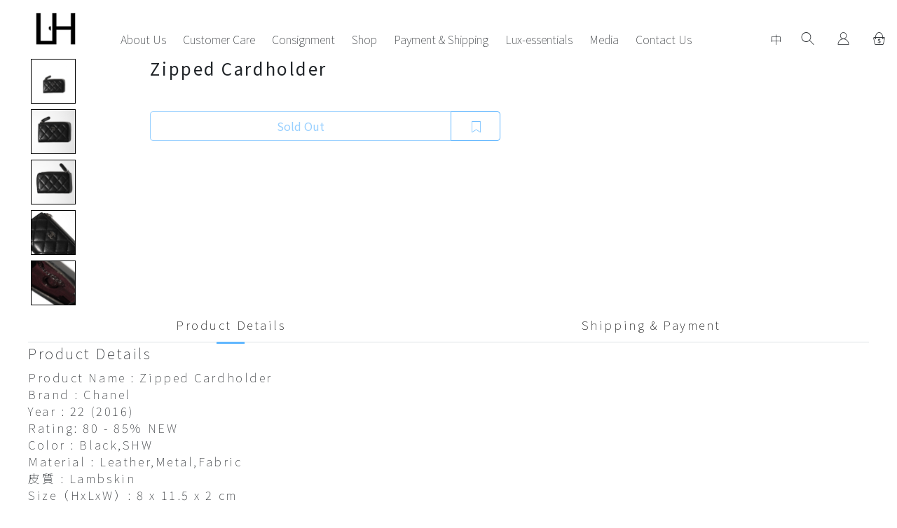

--- FILE ---
content_type: text/html; charset=UTF-8
request_url: https://www.luxholichk.com/store/en/item/20566
body_size: 31632
content:
<!DOCTYPE html>
<html lang="zh-HK">
<head><!--S:META-->

<meta http-equiv='X-UA-Compatible' content='IE=edge,chrome=1'>
<meta charset='utf-8'>
<meta name='viewport' content='width=device-width, initial-scale=1, shrink-to-fit=no'>

<meta property='og:site_name' content='Luxholic.HK'>
<meta property='og:description' content='Zipped Cardholder '>
<meta property='og:image' content='https://lh-assets-s3.s3.ap-southeast-1.amazonaws.com/prod/member/uploads/post_images/20566/d471_c11df56ceb9e41492330396e8bd09c19.jpg?m=1720086846'><!--E:META-->
<!--S:LINK-->

<link rel='stylesheet' href='https://www.luxholichk.com/ST/outputs/html_v30/assets/bootstrap-4.3.1/bootstrap.min.css'>
<link rel='stylesheet' href='https://www.luxholichk.com/ST/outputs/html_v30/assets/stj-1.2.0/stj-1.2.0.css'>
<link rel='stylesheet' href='https://www.luxholichk.com/ST/outputs/html_v30/assets/open-iconic-1.1.0/open-iconic-bootstrap.min.css'>
<link rel='stylesheet' href='https://www.luxholichk.com/ST/services/instant_v50/assets/jquery-ui-1.12.1/jquery-ui.min.css'>
<link rel='stylesheet' href='https://www.luxholichk.com/ST/services/instant_v50/assets/jquery-ui-1.12.1/jquery-ui.structure.min.css'>
<link rel='stylesheet' href='https://www.luxholichk.com/ST/services/instant_v50/assets/jquery-jconfirm/dist/jquery-confirm.min.css'>
<link href='https://www.luxholichk.com/applications/store/assets/vendors/fancybox-master/dist/jquery.fancybox.min.css' rel='stylesheet'>
<link rel='stylesheet' href='https://www.luxholichk.com/applications/store/assets/vendors/lightslider-master/dist/css/lightslider.min.css'>

<link href='https://www.luxholichk.com/applications/member_login/assets/icon_css/other_page/css/fontello.css' rel='stylesheet'>
<link href='https://www.luxholichk.com/applications/member_login/assets/icon_css/login_page/css/fontello.css' rel='stylesheet'>
<link href='https://www.luxholichk.com/applications/stems/assets/icon_css/new_icon/css/surpass.css' rel='stylesheet'>
<link href='https://www.luxholichk.com/applications/stems/assets/icon_css/icon/css/icon.css' rel='stylesheet'>
<link href='https://www.luxholichk.com/applications/stems/assets/icon_css/fontawesome-5.15.3/css/all.css' rel='stylesheet'>
<link href='https://fonts.googleapis.com/css?family=Noto+Sans+TC:100,400&display=swap&subset=chinese-traditional' rel='stylesheet'>
<link href='https://www.luxholichk.com/applications/stems/assets/icons/favicon.ico' type='image/x-icon' rel='icon'>
<link href='https://www.luxholichk.com/applications/stems/assets/icons/favicon.ico' type='image/x-icon' rel='shortcut icon'>
<link href='https://www.luxholichk.com/applications/stems/assets/icons/apple-touch-icon.png' sizes='180x180' rel='apple-touch-icon'>
<link href='https://www.luxholichk.com/applications/stems/assets/icons/favicon-16x16.png' sizes='16x16' rel='icon'>
<link href='https://www.luxholichk.com/applications/stems/assets/icons/favicon-32x32.png' sizes='32x32' rel='icon'>
<link href='https://www.luxholichk.com/applications/stems/assets/icons/android-chrome-192x192.png' sizes='192x192' rel='icon'>
<link href='https://www.luxholichk.com/applications/stems/assets/icons/android-chrome-384x384.png' sizes='384x384' rel='icon'>
<link href='https://www.luxholichk.com/applications/stems/assets/icons/site.webmanifest'><!--E:LINK-->
<!--S:STYLE-->


<style>body {
    font-family: 'Noto Sans TC', sans-serif;
    background-color: #fff;
	letter-spacing: 0.2vw;
}
#section_header,#control_panel {
	letter-spacing: normal;
}
button {
    font-weight: 300;
}
/* normalize css */
input:focus, select:focus, textarea:focus, button:focus {
    outline: none;
}
a {
	user-select: none;
}
a:hover {
	cursor: pointer;
}
.no-style-list {
    list-style: none;
    margin: 0;
    padding: 0;
}
.no-style-list li {
    list-style: none;
    margin: 0;
    padding: 0;
}
main .right_col {
    margin-top: 57px;
    min-height: 634px !important;
}
.col-md-3.menu_fixed.left_col {
    margin-top: -57px;
}
/* default button css start */
.btn:hover {
    cursor: pointer;
}
.st-btn {
    border-radius: 16px;
    border: none;
    border-width: 1px;
    border-style: solid;
    font-size: 14px;
    cursor: pointer;
    text-align: center;
    margin: 4px;
    padding: 2px 8px 2px 4px;
}
.st-btn:hover {
    /*top: -4px;*/
    box-shadow: 0px 7px 17px -7px #0000009e;
    transition: 0.5s all;
    cursor: pointer;
    position: relative;
}
.st-btn i {
    font-size: 16px;
    vertical-align: middle;
    line-height: 28px;
}
.st-btn span {
    vertical-align: middle;
    font-size: 14px;
    line-height: 26px;
}
.lh-btn {
    border: none;
    background-color: transparent;
    color: #fff;
    font-size: 18px;
}
.lh-btn:hover {
    cursor: pointer;
}
/* default button css end */

/* ST Colour */

.st-red {
    background-color: white;
    color: #ED3426;
    border-color: #ED3426;
}
.st-red:hover {
    background-color: #ED3426;
    color: white;
}
.st-orange {
    background-color: white;
    color: #F48521;
    border-color: #F48521;
}
.st-orange:hover {
    background-color: #F48521;
    color: white;
}
.st-yellow {
    background-color: white;
    color: #F2E322;
    border-color: #F2E322;
}
.st-yellow:hover {
    background-color: #F2E322;
    color: white;
}
.st-blue {
    background-color: white;
    color: #25AACE;
    border-color: #25AACE;
}
.st-blue:hover {
    background-color: #25AACE;
    color: white;
}
.st-green {
    background-color: white;
    color: #4E7034;
    border-color: #4E7034;
}
.st-green:hover, .st-green.st-active {
    background-color: #4E7034;
    color: white;
}
.st-skyblue {
    background-color: white!important;
    color: #61b7ff!important;
    border-color: #61b7ff!important;
}

.st-skyblue:hover {
    background-color: #61b7ff!important;
    color: white!important;
}
/* ST Colour END */

/* Default setting css start */
p {
    padding: 0;
    margin: 0;
}
.st-floatleft {
    float: left;
}
.st-floatright {
    float: right;
}
.st-padding10 {
    padding: 10;
}
/* Default setting css end */

/* ================= RESPONSIVE ================== */

#st-modal .modal-dialog {
    overflow: hidden;
}
.modal-backdrop {
    z-index: 1001;
}

#st-modal {
    z-index: 1052!important;
}

@media(min-width:576px) {
	.modal-dialog {
		max-width: 90vw;
	}	
}

.modal-content {
	overflow: auto;
}

/** section css start **/

div.st-inactive-session {
    opacity: .2;
}
section {
    position: relative;
}
section[id^="section_header"], section[id^="section_footer"] {
    margin-bottom: 0 !important;
}
/** section css end **/

/* START:: ST Section Block Wrapper */

.st-section-block-wrapper .st-section-block-empty {
    width: 100%;
    max-width: 1200px;
    padding: 2vw;
    margin: 0 auto;
    font-size: 2vw;
    line-height: 2vw;
    text-align: center;
    background-color: #DCDDDD;
}
.st-section-block-wrapper.live-edit-on:hover {
    position: relative;
    border: 1px dashed red;
}
.live-edit-on .st-section-block-controller {
    position: absolute;
    top: 0;
    right: 0;
    width: auto;
    height: auto;
    padding: .2vw;
    display: none;
    z-index: 999;
}
.live-edit-on:hover .st-section-block-controller {
    position: absolute;
    display: block;
}
.live-edit-on .st-section-block-controller .st-btn {
    width: auto;
    height: 2.2vw;
    font-size: 0.8vw;
    line-height: 0.8vw;
    padding: 0 0.8vw;
    box-shadow: 0 0.1vw 0.3vw #00000030;
    border: none;
    min-width: 2.2vw;
    border-radius: 1vw;
}
ol {
    font-size: 1.4vw;
    line-height: 2.2vw;
    font-weight: 300;
}

@media (max-width: 991.98px) {
ol {
    font-size: 4.2vw;
    line-height: 6.6vw;
    font-weight: 300;
}
}
/* END:: ST Section Block Wrapper */

/** luxholic Custom Style **/
h1.custom-h1, h2.custom-h2, h3.custom-h3, h4.custom-h4, h5.custom-h5, h6.custom-h6, p.custom-p, p {
    margin: 0;
    padding: 0;/*	font-weight: 100;*/
	line-height: initial;
}

h1.custom-h1 {
    font-size: 2.2vw;
    font-weight: inherit;
}
h2.custom-h2 {
    font-size: 1.9vw;
    font-weight: inherit;
}
h3.custom-h3 {
    font-size: 1.6vw;
    font-weight: inherit;
}
h4.custom-h4 {
    font-size: 1.3vw;
    font-weight: inherit;
}
h5.custom-h5 {
    font-size: 1.1vw;
    font-weight: inherit;
}
h6.custom-h6, p.custom-p/*,p, .ckeditor p*/ {
    font-size: 0.8vw;
    font-weight: inherit;
}
a.custom-btn {
    color: #999;
    padding: 0.6vw 4vw;
    border: 1px Solid #CECECE;
    margin: 0;
    display: inline-block;
}
a.custom-btn:hover {
    background-color: #9D7385;
    color: white;
}
.custom-ls1 {
    letter-spacing: 0.1vw;
}
.custom-ls2 {
    letter-spacing: 0.2vw;
}
.custom-btn1 {
    background-color: white;
    border-radius: 0;
    border: 1px solid #9d6a81;
    width: 13.8vw;
    height: 2.6vw;
    margin: 0;
}

@media (min-width: 1921px) {
h1.custom-h1 {
    font-size: 40.32px;
    font-weight: inherit;
}
h2.custom-h2 {
    font-size: 26.88px;
    font-weight: inherit;
}
h3.custom-h3 {
    font-size: 24.88px;
    font-weight: inherit;
}
h4.custom-h4 {
    font-size: 22.88px;
    font-weight: inherit;
}
h5.custom-h5 {
    font-size: 20.88px;
    font-weight: inherit;
}	
h6.custom-h6, p.custom-p/*,p, .ckeditor p*/ {
    font-size: 17.28px;
    font-weight: inherit;
}
a.custom-btn {
    color: #999;
    padding: 11.52px 76.8px;
    border: 1px Solid #CECECE;
    margin: 0;
    display: inline-block;
}
.custom-ls1 {
    letter-spacing: 1.92px;
}
.custom-ls2 {
    letter-spacing: 3.84px;
}
.custom-btn1 {
    background-color: white;
    border-radius: 0;
    border: 1px solid #9d6a81;
    width: 265px;
    height: 50px;
    line-height: 50px;
}
}

/* 2 times */
@media (max-width: 1200px) {
h1.custom-h1 {
    font-size: 4.2vw;
    font-weight: inherit;
}
h2.custom-h2 {
    font-size: 3.6vw;
    font-weight: inherit;
}
h3.custom-h3 {
    font-size: 3vw;
    font-weight: inherit;
}
h4.custom-h4 {
    font-size: 2.4vw;
    font-weight: inherit;
}
h5.custom-h5 {
    font-size: 1.8vw;
    font-weight: inherit;
}	
h6.custom-h6, p.custom-p/*,p, .ckeditor p*/ {
    font-size: 1.2vw;
    font-weight: inherit;
}
a.custom-btn {
    color: #999;
    padding: 1.13vw 7.5vw;
    border: 1px solid #cecece;
    margin: 0;
    display: inline-block;
}
a.custom-btn:hover {
    background-color: #9d7385;
    color: white;
}
.custom-ls1 {
    letter-spacing: 0.19vw;
}
.custom-ls2 {
    letter-spacing: 0.38vw;
}
}

/* 1.2 times */

/* 2 times */
@media (max-width: 991.98px) {
h1.custom-h1 {
    font-size: 4.4vw;
    font-weight: inherit;
}
h2.custom-h2 {
    font-size: 3.8vw;
    font-weight: inherit;
}
h3.custom-h3 {
    font-size: 3.2vw;
    font-weight: inherit;
}
h4.custom-h4 {
    font-size: 2.6vw;
    font-weight: inherit;
}
h5.custom-h5 {
    font-size: 2.2vw;
    font-weight: inherit;
}	
h6.custom-h6, p.custom-p/*,p, .ckeditor p*/ {
    font-size: 1.6vw;
    font-weight: inherit;
}
a.custom-btn {
    color: #999;
    padding: 1.2vw 8vw;
    border: 1px Solid #CECECE;
    margin: 0;
    display: inline-block;
}
a.custom-btn:hover {
    background-color: #9D7385;
    color: white;
}
.custom-ls1 {
    letter-spacing: 0.4vw;
}
.custom-ls2 {
    letter-spacing: 0.8vw;
}
}

/* 3 times */

@media (max-width: 576px) {
h1.custom-h1 {
    font-size: 6.6vw;
    font-weight: inherit;
}
h2.custom-h2 {
    font-size: 5.7vw;
    font-weight: inherit;
}
h3.custom-h3 {
    font-size: 4.8vw;
    font-weight: inherit;
}
h4.custom-h4 {
    font-size: 3.9vw;
    font-weight: inherit;
}
h5.custom-h5 {
    font-size: 3.3vw;
    font-weight: inherit;
}	
h6.custom-h6, p.custom-p/*,p, .ckeditor p*/ {
    font-size: 2.4vw;
    font-weight: inherit;
}
	
a.custom-btn {
    color: #999;
    padding: 1.2vw 8vw;
    border: 1px Solid #CECECE;
    margin: 0;
    display: inline-block;
}
a.custom-btn:hover {
    background-color: #9D7385;
    color: white;
}
.custom-ls1 {
    letter-spacing: 0.4vw;
}
.custom-ls2 {
    letter-spacing: 0.8vw;
}
}

/* small */

/* blockquote css start */
blockquote, .cke_contents_ltr blockquote {
    background: #fff;
    border-left: 8px solid #61b7ff;
    background-color: #ededed;
    margin: 0;
    padding: 20px 60px;
    position: relative;
}
blockquote:before, .cke_contents_ltr blockquote:before {
    color: #61b7ff;
    content: '\201C';
    font-size: 4em;
    position: absolute;
    left: -20px;
    top: -4px;
}
blockquote *, .cke_contents_ltr blockquote * {
    display: inline;
}
/* blockquote css end */

/** opacity css start **/
.opacity-0 {
  opacity:0!important;
}
.opacity-1 {
  opacity:0.2!important;
}
.opacity-2 {
  opacity:0.4!important;
}
.opacity-3 {
  opacity:0.6!important;
}
.opacity-4 {
  opacity:.8!important;
}
.opacity-5 {
  opacity:1!important;
}
/** opacity css end **/

/** bootstrap select css start **/
.dropdown-toggle .filter-option-inner-inner {
  text-overflow: ellipsis;
}
/** bootstrap select css end **/

/* search page css start */

[stb-pagination="pagination"] {
	display: flex!important;	
	align-items: center;
	justify-content: center;
}

/* search page css start */

/** loading btn css start **/
button#load-post-btn {
	width: 100%;
	height: 20vh;
	opacity: 0;
}
/** loading btn css end **/

.st-two-lines-wrap {
    overflow: hidden;
    text-overflow: ellipsis;
    display: -webkit-box;
    -webkit-line-clamp: 2; /* number of lines to show */
    -webkit-box-orient: vertical;
    white-space: normal;
}</style><!--E:STYLE-->
<!--S:TITLE-->
<title>Luxholic.HK</title><!--E:TITLE-->
<!-- Facebook Pixel Code -->
			<script>
			!function(f,b,e,v,n,t,s)
			{if(f.fbq)return;n=f.fbq=function(){n.callMethod?
			n.callMethod.apply(n,arguments):n.queue.push(arguments)};
			if(!f._fbq)f._fbq=n;n.push=n;n.loaded=!0;n.version='2.0';
			n.queue=[];t=b.createElement(e);t.async=!0;
			t.src=v;s=b.getElementsByTagName(e)[0];
			s.parentNode.insertBefore(t,s)}(window, document,'script',
			'https://connect.facebook.net/en_US/fbevents.js');
			fbq('init', '1167116528527341'); 
			fbq('track', 'PageView');
			</script>
			<noscript><img height='1' width='1' style='display:none'
			src='https://www.facebook.com/tr?id=1167116528527341&ev=PageView&noscript=1'
			/></noscript>
			<!-- End Facebook Pixel Code -->
			<!-- Global site tag (gtag.js) - Google Analytics -->
			<script async src='https://www.googletagmanager.com/gtag/js?id=G-KJLP0M7PWE'></script>
			<script>
			window.dataLayer = window.dataLayer || [];
			function gtag(){dataLayer.push(arguments);}
			gtag('js', new Date());
			gtag('config', 'G-KJLP0M7PWE'); 
			</script>
			<!-- End Global site tag (gtag.js) - Google Analytics -->
		</head><body class='login'><!--S:MAIN-->
<main><section id="section_header" class="st-section-block-wrapper live-edit-off">
	<div class="st-section-block-html">
<style>
	#section_header {
		font-weight: 100;
	}

	#section_header nav {
		z-index: 997;
		width: 100%;
		background-color: #fff;
		-moz-transition: all 1s;
		-webkit-transition: all 1s;
		-ms-transition: all 1s;
		-o-transition: all 1s;
		transition: all 1s;
	}

	#section_header nav.position-fixed {
        top: 0;
		border-bottom: 1px solid #ededed;
	}

	/** default index css **/
	
	#section_header.st-section-block-wrapper.live-edit-on nav {
		min-height: unset;
		position: unset!important;
	}

		/* logo css change settings start */


	/* logo css change settings end */
    #section_header a {
        color: inherit;
                     }
    #section_header nav a:hover {
		color: #61b7ff!important;
		text-decoration: none;
	}

	#section_header .nav-content ul,
	#section_header .nav-content ul li,
	#section_header #mobile-sidemenu ul,
	#section_header #mobile-sidemenu li{
		list-style: none;
		margin: 0;
		padding: 0;
	}

	#section_header .top-nav-desktop-wrapper ul.nav-menu {
		display: flex;
		flex-wrap: wrap;
		height: 100%;
		align-items: flex-end;
	}

	#section_header .top-nav-desktop-wrapper ul.nav-menu i {
		font-size: 1.2em;
	}

	#section_header .top-nav-mobile-wrapper ul.nav-menu {
		display: flex;
		flex-wrap: wrap;
		height: 100%;
		align-items: center;
	}

	/** desktop #section_header start **/
	#section_header .top-nav-desktop-wrapper .nav-header ul li a {
		font-size: 20px;
		padding: 12px;
		display: inline-block;
	}

	#section_header .top-nav-desktop-wrapper .nav-content ul li a {
		padding: 12px;
		display: inline-block;
	}

	#section_header .top-nav-desktop-wrapper {
		width: 100%;
		display: flex;
		flex-wrap: wrap;
	}

	#section_header .top-nav-desktop-wrapper > * {
		flex: 1 1 auto;
	}

	#section_header .top-nav-desktop-wrapper .nav-header {
/*		width: 100%;
		text-align: right;*/
		position: absolute;
		right: 0;
	}

	#section_header .top-nav-desktop-wrapper ul.nav-header-menu {
		display: inline-flex;
	}

	#section_header .top-nav-desktop-wrapper ul.nav-menu {
		display: flex;
	}

	#section_header .top-nav-desktop-wrapper .nav-content {
		padding-top: 18px;
	}

	#section_header .top-nav-desktop-wrapper .nav-logo {
		padding: 0 12px;
	}

	#section_header .top-nav-desktop-wrapper .nav-logo a.logo {
		display: inline-block;
		width: auto;
		height: 6vw;
		max-height: 80px;
	}

	#section_header .top-nav-desktop-wrapper .nav-logo {
		width: 16vw;
		height: 14vw;
		max-width: 160px;
		max-height: 80px;
	}

	#section_header .top-nav-desktop-wrapper .nav-logo a.logo {
		display: block;
		width: 100%;
		height: 100%;
		background-size: contain;
		background-position: center;
		background-repeat: no-repeat;
	}

		#section_header .top-nav-desktop-wrapper .nav-logo a.logo {
		background-image: url('https://www.luxholichk.com/applications/store/assets/uploads/header/image_605d48a2bb1f6.png');
	}
	


	#section_header .top-nav-desktop-wrapper ul.nav-menu li {
		text-align: left;
	}

	#section_header .top-nav-desktop-wrapper .nav-submenu {
		position: absolute;
		left: 0;
		width: 100%;
		height: 0;
		z-index: 1;
		overflow: hidden;
		font-size: 14px;
		background-color: #fff;
	}

	#section_header .nav-menu-item:hover .nav-submenu {
		height:auto;
		padding: 24px;
		z-index: 3;
		max-height: calc(100vh - 80px);
		overflow: auto;
	}

	#section_header .top-nav-desktop-wrapper .nav-submenu ul li b {
		font-size: 20px;
	}

	#section_header .top-nav-desktop-wrapper .nav-submenu ul li a {
		padding: 8px;
	}

	/** desktop #section_header end **/

	/** mobile #section_header start **/
	#section_header .top-nav-mobile-wrapper {
		display: none;
	}

	#section_header .top-nav-mobile-wrapper .nav-content ul li a {
		padding: 0 12px;
		display: inline-block;
	}

	#section_header .top-nav-mobile-wrapper .nav-content {
		margin-left: auto;
	}

	#section_header .top-nav-mobile-wrapper .nav-content i {
		font-size: 1.2em;
	}

	#section_header .top-nav-mobile-wrapper .nav-logo, #section_header #mobile-sidemenu .sidemenu-header {
		width: 12vw;
		height: 12vw;
		max-width: 160px;
		max-height: 80px;
	}

	#section_header .top-nav-mobile-wrapper .nav-logo a.logo {
		display: block;
		width: 100%;
		height: 100%;
		background-size: contain;
		background-position: center;
		background-repeat: no-repeat;
	}

		#section_header .top-nav-mobile-wrapper .nav-logo a.logo {
		background-image: url('https://www.luxholichk.com/applications/store/assets/uploads/header/image_605d48a2bb1f6.png');
	}
		/** mobile #section_header end **/

	@media(max-width: 1200px) {
		#section_header .top-nav-desktop-wrapper {
			display: none;
			align-items: center;
		}

		#section_header .top-nav-mobile-wrapper {
			display: flex;
			flex-wrap: wrap;
		}
	}

</style>

<nav>
	<div class="top-nav-desktop-wrapper">
		<div class="nav-logo">
			<a href="https://www.luxholichk.com/store/en/" class="logo">
			</a>
		</div>
		<div class="nav-content d-flex justify-content-between">
			<ul class="nav-menu">
									<li class="nav-menu-item">
						<a href='https://www.luxholichk.com/store/en/about_us'>
							About Us						</a>
											</li>
									<li class="nav-menu-item">
						<a >
							Customer Care						</a>
																				<ul class="nav-submenu">
																<li>
									<a
									   href='https://www.luxholichk.com/store/en/why_lh'									>
										Why LH									</a>
								</li>
																<li>
									<a
									   href='https://www.luxholichk.com/store/en/authenticity'									>
										Authenticity									</a>
								</li>
																<li>
									<a
									   href='https://www.luxholichk.com/store/en/return_policy'									>
										Return & Refund Policy									</a>
								</li>
																<li>
									<a
									   href='https://www.luxholichk.com/store/en/private_policy'									>
										Privacy Policy									</a>
								</li>
															</ul>
																		</li>
									<li class="nav-menu-item">
						<a >
							Consignment						</a>
																				<ul class="nav-submenu">
																<li>
									<a
									   href='https://www.luxholichk.com/store/en/consignment_flow'									>
										Consignment Procedures									</a>
								</li>
																<li>
									<a
									   href='https://www.luxholichk.com/store/en/door_to_door_service'									>
										Door-to-Door Service									</a>
								</li>
																<li>
									<a
									   href='https://www.luxholichk.com/store/en/consignment_agreement'									>
										Consignment Agreement									</a>
								</li>
																<li>
									<a
									   href='https://www.luxholichk.com/store/en/faq'									>
										FAQ									</a>
								</li>
															</ul>
																		</li>
									<li class="nav-menu-item">
						<a >
							Shop						</a>
																				<div class="nav-submenu">
							<div class="row">
																<div class="col-3">
									<ul>
										<li>
											<b>
												<a href='https://www.luxholichk.com/store/en/category/1'>Bags</a>
											</b>
										</li>
																				<li>
											<a href='https://www.luxholichk.com/store/en/sub_category/1'>Shoulder Bags</a>
										</li>
																				<li>
											<a href='https://www.luxholichk.com/store/en/sub_category/2'>Crossbody Bags</a>
										</li>
																				<li>
											<a href='https://www.luxholichk.com/store/en/sub_category/3'>Mini Bags</a>
										</li>
																				<li>
											<a href='https://www.luxholichk.com/store/en/sub_category/4'>Tote Bags</a>
										</li>
																				<li>
											<a href='https://www.luxholichk.com/store/en/sub_category/5'>Bucket Bags</a>
										</li>
																				<li>
											<a href='https://www.luxholichk.com/store/en/sub_category/6'>Backpacks</a>
										</li>
																				<li>
											<a href='https://www.luxholichk.com/store/en/sub_category/7'>Belt Bags</a>
										</li>
																				<li>
											<a href='https://www.luxholichk.com/store/en/sub_category/8'>Clutch Bags</a>
										</li>
																				<li>
											<a href='https://www.luxholichk.com/store/en/sub_category/21'>Vlux</a>
										</li>
																				<li>
											<a href="https://www.luxholichk.com/store/en/sub_category?c=1">Show All</a>
										</li>
									</ul>
								</div>
																<div class="col-3">
									<ul>
										<li>
											<b>
												<a href='https://www.luxholichk.com/store/en/category/2'>Accessories</a>
											</b>
										</li>
																				<li>
											<a href='https://www.luxholichk.com/store/en/sub_category/9'>Wallets</a>
										</li>
																				<li>
											<a href='https://www.luxholichk.com/store/en/sub_category/10'>Cardcases & Key Pouchs</a>
										</li>
																				<li>
											<a href='https://www.luxholichk.com/store/en/sub_category/11'>Earrings & Necklaces </a>
										</li>
																				<li>
											<a href='https://www.luxholichk.com/store/en/sub_category/12'>Bracelets & Rings</a>
										</li>
																				<li>
											<a href='https://www.luxholichk.com/store/en/sub_category/13'>Watches </a>
										</li>
																				<li>
											<a href='https://www.luxholichk.com/store/en/sub_category/14'>Glasses </a>
										</li>
																				<li>
											<a href='https://www.luxholichk.com/store/en/sub_category/15'>Belts&Strap</a>
										</li>
																				<li>
											<a href='https://www.luxholichk.com/store/en/sub_category/16'>Scarves & Silk Accessories</a>
										</li>
																				<li>
											<a href='https://www.luxholichk.com/store/en/sub_category/17'>Brooches & Charms </a>
										</li>
																				<li>
											<a href='https://www.luxholichk.com/store/en/sub_category/18'>Hats</a>
										</li>
																				<li>
											<a href='https://www.luxholichk.com/store/en/sub_category/19'>Clothes&Shoes</a>
										</li>
																				<li>
											<a href="https://www.luxholichk.com/store/en/sub_category?c=2">Show All</a>
										</li>
									</ul>
								</div>
															</div>
							</div>
																		</li>
									<li class="nav-menu-item">
						<a href='https://www.luxholichk.com/store/en/shopping_notice'>
							Payment & Shipping						</a>
											</li>
									<li class="nav-menu-item">
						<a href='https://www.luxholichk.com/store/en/lux_essentials'>
							Lux-essentials						</a>
											</li>
									<li class="nav-menu-item">
						<a href='https://www.luxholichk.com/store/en/media'>
							Media						</a>
											</li>
									<li class="nav-menu-item">
						<a href='https://www.luxholichk.com/store/en/contact_us'>
							Contact Us						</a>
											</li>
							</ul>

			<ul class="nav-menu">
								<li class="nav-menu-item">
											<a href="https://www.luxholichk.com/store/item/20566">
							中
						</a>
									</li>
								<li class="nav-menu-item">
					<a open-left-side-bar targetElement="#search-modal"><i class="icon-search"></i></a>
				</li>
				<li class="nav-menu-item">
					<a href="https://www.luxholichk.com/member_login/en/"><i class="icon-account"></i></a>
				</li>
				<li class="nav-menu-item">
					<a open-left-side-bar targetElement="#shopping-cart-modal"><i class="icon-buy"></i></a>
				</li>
			</ul>

		</div>

	</div>

	<div class="top-nav-mobile-wrapper">
		<div class="nav-logo">
			<a href="https://www.luxholichk.com/store/en/" class="logo">

			</a>
		</div>
		<div class="nav-content">
			<ul class="nav-menu">
								<li class="nav-menu-item">
											<a href="https://www.luxholichk.com/store/item/20566">
							中
						</a>
									</li>
								<li class="nav-menu-item">
					<h5 class="custom-h5">
						<a open-left-side-bar targetElement="#search-modal">
							<i class="icon-search"></i>
						</a>
					</h5>
				</li>
				<li class="nav-menu-item">
					<h5 class="custom-h5">
						<a href="https://www.luxholichk.com/member_login/en/">
							<i class="icon-account"></i>
						</a>
					</h5>
				</li>
				<li class="nav-menu-item">
					<h5 class="custom-h5">
						<a open-left-side-bar targetElement="#shopping-cart-modal"><i class="icon-buy"></i></a>
					</h5>
				</li>
				<li class="nav-menu-item">
					<h5 class="custom-h5">
						<a open-left-side-bar targetElement="#mobile-sidemenu-modal">
							<i class="oi oi-menu"></i>
						</a>
					</h5>
				</li>
			</ul>
		</div>
	</div>



</nav>
	<style>
		#section_header #mobile-sidemenu-modal {
			display: none;
		}

		@media(max-width: 1200px) {
			#section_header #mobile-sidemenu-modal {
			display: block;
			}
		}

		#section_header #mobile-sidemenu-modal {
			left: -100%;
			transition: all .2s;
		}

		#section_header #mobile-sidemenu-modal.show {
			left: 0;
		}

		#section_header #mobile-sidemenu-modal .modal-dialog {
			margin: 0;
			width: 360px;
			max-width: 100%;
		}

		#section_header #mobile-sidemenu-modal .modal-dialog .modal-content {
			border: none;
		}

		#section_header #mobile-sidemenu {
			display: inline-block;
			align-items: stretch;
			background-color: #fff;
			color: #000;
			height: 100vh;
		}

		#section_header #mobile-sidemenu i:hover {
			cursor: pointer;
			color: #61b7ff;
		}

		#section_header #mobile-sidemenu .mobile-sidemenu-menu {
			max-height: calc(100vh - min(16vw,80px) );
			overflow: auto;
			position: absolute;
			top: min(16vw,80px);
			left: 0;
			width: 100%;
		}

		#section_header #mobile-sidemenu .mobile-sidemenu-menu:not(#init) {
			display: none;
		}

		#section_header #mobile-sidemenu .mobile-sidemenu-menu li h5{
			padding: min(16vw,12px);
			display: flex;
			justify-content: space-between;
			align-items: center;
		}

		#section_header #mobile-sidemenu .mobile-sidemenu-menu li h5 a{
			flex: 1 1 auto;
		}

		#section_header #section_header #mobile-sidemenu-modal .sidemenu-header, #section_header #section_header #mobile-sidemenu .sidemenu-header {
			width: 16vw;
			height: 16vw;
			max-width: 160px;
			max-height: 80px;
		}

		#section_header #mobile-sidemenu-modal .sidemenu-header a {
			display: block;
			width: 100%;
			height: 100%;
			background-size: contain;
			background-position: center;
			background-repeat: no-repeat;
		}

		#section_header #mobile-sidemenu-modal .sidemenu-header a {
			background-image: url('https://www.luxholichk.com/applications/store/assets/uploads/header/image_605d48a2bb1f6.png');
		}

	</style>

<div id="mobile-sidemenu-modal" class="modal fade" tabindex="-1" role="dialog">
	<div class="modal-dialog">
		<div class="modal-content">
			<div id="mobile-sidemenu">
				<div class="sidemenu-header">
					<a href="https://www.luxholichk.com/store/en/" class="logo">

					</a>
				</div>
				<ul class="mobile-sidemenu-menu" id="init">
											<li >
							<h5 class="custom-h5">
								<a class="d-flex align-items-center justify-content-between" href='https://www.luxholichk.com/store/en/about_us'>
								<p>About Us</p>
															</h5>
						</a>
						</li>
											<li target-id='customer_protection'>
							<h5 class="custom-h5">
								<a class="d-flex align-items-center justify-content-between" >
								<p>Customer Care</p>
																<i class="oi oi-chevron-right"></i>
															</h5>
						</a>
						</li>
											<li target-id='consignment_service'>
							<h5 class="custom-h5">
								<a class="d-flex align-items-center justify-content-between" >
								<p>Consignment</p>
																<i class="oi oi-chevron-right"></i>
															</h5>
						</a>
						</li>
											<li target-id='online_store'>
							<h5 class="custom-h5">
								<a class="d-flex align-items-center justify-content-between" >
								<p>Shop</p>
																<i class="oi oi-chevron-right"></i>
															</h5>
						</a>
						</li>
											<li >
							<h5 class="custom-h5">
								<a class="d-flex align-items-center justify-content-between" href='https://www.luxholichk.com/store/en/shopping_notice'>
								<p>Payment & Shipping</p>
															</h5>
						</a>
						</li>
											<li >
							<h5 class="custom-h5">
								<a class="d-flex align-items-center justify-content-between" href='https://www.luxholichk.com/store/en/lux_essentials'>
								<p>Lux-essentials</p>
															</h5>
						</a>
						</li>
											<li >
							<h5 class="custom-h5">
								<a class="d-flex align-items-center justify-content-between" href='https://www.luxholichk.com/store/en/media'>
								<p>Media</p>
															</h5>
						</a>
						</li>
											<li >
							<h5 class="custom-h5">
								<a class="d-flex align-items-center justify-content-between" href='https://www.luxholichk.com/store/en/contact_us'>
								<p>Contact Us</p>
															</h5>
						</a>
						</li>
									</ul>

																<ul class="mobile-sidemenu-menu" id="customer_protection">
					<li>
						<h5 class="custom-h5">
							<a target-id="init">
								<i class="oi oi-chevron-left" target-id="init"></i>
								Go Back							</a>
						</h5>
					</li>
										<li>
						<h5 class="custom-h5">
							<a href='https://www.luxholichk.com/store/en/why_lh'>
								Why LH							</a>
													</h5>
					</li>
										<li>
						<h5 class="custom-h5">
							<a href='https://www.luxholichk.com/store/en/authenticity'>
								Authenticity							</a>
													</h5>
					</li>
										<li>
						<h5 class="custom-h5">
							<a href='https://www.luxholichk.com/store/en/return_policy'>
								Return & Refund Policy							</a>
													</h5>
					</li>
										<li>
						<h5 class="custom-h5">
							<a href='https://www.luxholichk.com/store/en/private_policy'>
								Privacy Policy							</a>
													</h5>
					</li>
									</ul>
												<ul class="mobile-sidemenu-menu" id="consignment_service">
					<li>
						<h5 class="custom-h5">
							<a target-id="init">
								<i class="oi oi-chevron-left" target-id="init"></i>
								Go Back							</a>
						</h5>
					</li>
										<li>
						<h5 class="custom-h5">
							<a href='https://www.luxholichk.com/store/en/consignment_flow'>
								Consignment Procedures							</a>
													</h5>
					</li>
										<li>
						<h5 class="custom-h5">
							<a href='https://www.luxholichk.com/store/en/door_to_door_service'>
								Door-to-Door Service							</a>
													</h5>
					</li>
										<li>
						<h5 class="custom-h5">
							<a href='https://www.luxholichk.com/store/en/consignment_agreement'>
								Consignment Agreement							</a>
													</h5>
					</li>
										<li>
						<h5 class="custom-h5">
							<a href='https://www.luxholichk.com/store/en/faq'>
								FAQ							</a>
													</h5>
					</li>
									</ul>
												<ul class="mobile-sidemenu-menu" id="online_store">
					<li>
						<h5 class="custom-h5">
							<a target-id="init">
								<i class="oi oi-chevron-left" target-id="init"></i>
								Go Back							</a>
						</h5>
					</li>
										<li>
						<h5 class="custom-h5">
							<a href='https://www.luxholichk.com/store/en/category/1'>
								Bags							</a>
														<i class="oi oi-chevron-right" target-id="1"></i>
													</h5>
					</li>
										<li>
						<h5 class="custom-h5">
							<a href='https://www.luxholichk.com/store/en/category/2'>
								Accessories							</a>
														<i class="oi oi-chevron-right" target-id="2"></i>
													</h5>
					</li>
									</ul>
																				
																																																																																<ul class="mobile-sidemenu-menu" id="1">
					<li>
						<h5 class="custom-h5">
							<a target-id="online_store">
								<i class="oi oi-chevron-left"></i>
								Go Back							</a>
						</h5>
					</li>
										<li>
						<h5 class="custom-h5">
							<a href='https://www.luxholichk.com/store/en/sub_category/1'>
								Shoulder Bags							</a>
						</h5>
					</li>
										<li>
						<h5 class="custom-h5">
							<a href='https://www.luxholichk.com/store/en/sub_category/2'>
								Crossbody Bags							</a>
						</h5>
					</li>
										<li>
						<h5 class="custom-h5">
							<a href='https://www.luxholichk.com/store/en/sub_category/3'>
								Mini Bags							</a>
						</h5>
					</li>
										<li>
						<h5 class="custom-h5">
							<a href='https://www.luxholichk.com/store/en/sub_category/4'>
								Tote Bags							</a>
						</h5>
					</li>
										<li>
						<h5 class="custom-h5">
							<a href='https://www.luxholichk.com/store/en/sub_category/5'>
								Bucket Bags							</a>
						</h5>
					</li>
										<li>
						<h5 class="custom-h5">
							<a href='https://www.luxholichk.com/store/en/sub_category/6'>
								Backpacks							</a>
						</h5>
					</li>
										<li>
						<h5 class="custom-h5">
							<a href='https://www.luxholichk.com/store/en/sub_category/7'>
								Belt Bags							</a>
						</h5>
					</li>
										<li>
						<h5 class="custom-h5">
							<a href='https://www.luxholichk.com/store/en/sub_category/8'>
								Clutch Bags							</a>
						</h5>
					</li>
										<li>
						<h5 class="custom-h5">
							<a href='https://www.luxholichk.com/store/en/sub_category/21'>
								Vlux							</a>
						</h5>
					</li>
										<li>
						<h5 class="custom-h5">
							<a href="https://www.luxholichk.com/store/en/sub_category?c=1">
								Show All							</a>
						</h5>
					</li>
				</ul>
												<ul class="mobile-sidemenu-menu" id="2">
					<li>
						<h5 class="custom-h5">
							<a target-id="online_store">
								<i class="oi oi-chevron-left"></i>
								Go Back							</a>
						</h5>
					</li>
										<li>
						<h5 class="custom-h5">
							<a href='https://www.luxholichk.com/store/en/sub_category/9'>
								Wallets							</a>
						</h5>
					</li>
										<li>
						<h5 class="custom-h5">
							<a href='https://www.luxholichk.com/store/en/sub_category/10'>
								Cardcases & Key Pouchs							</a>
						</h5>
					</li>
										<li>
						<h5 class="custom-h5">
							<a href='https://www.luxholichk.com/store/en/sub_category/11'>
								Earrings & Necklaces 							</a>
						</h5>
					</li>
										<li>
						<h5 class="custom-h5">
							<a href='https://www.luxholichk.com/store/en/sub_category/12'>
								Bracelets & Rings							</a>
						</h5>
					</li>
										<li>
						<h5 class="custom-h5">
							<a href='https://www.luxholichk.com/store/en/sub_category/13'>
								Watches 							</a>
						</h5>
					</li>
										<li>
						<h5 class="custom-h5">
							<a href='https://www.luxholichk.com/store/en/sub_category/14'>
								Glasses 							</a>
						</h5>
					</li>
										<li>
						<h5 class="custom-h5">
							<a href='https://www.luxholichk.com/store/en/sub_category/15'>
								Belts&Strap							</a>
						</h5>
					</li>
										<li>
						<h5 class="custom-h5">
							<a href='https://www.luxholichk.com/store/en/sub_category/16'>
								Scarves & Silk Accessories							</a>
						</h5>
					</li>
										<li>
						<h5 class="custom-h5">
							<a href='https://www.luxholichk.com/store/en/sub_category/17'>
								Brooches & Charms 							</a>
						</h5>
					</li>
										<li>
						<h5 class="custom-h5">
							<a href='https://www.luxholichk.com/store/en/sub_category/18'>
								Hats							</a>
						</h5>
					</li>
										<li>
						<h5 class="custom-h5">
							<a href='https://www.luxholichk.com/store/en/sub_category/19'>
								Clothes&Shoes							</a>
						</h5>
					</li>
										<li>
						<h5 class="custom-h5">
							<a href="https://www.luxholichk.com/store/en/sub_category?c=2">
								Show All							</a>
						</h5>
					</li>
				</ul>
																								
			</div>

		</div>
	</div>


</div>

<style>

		#section_header #search-modal {
			display: none;
			color: #000;
		}

		@media(max-width: 1200px) {
			#section_header #search-modal {
			display: block;
			}
		}

		#section_header #search-modal {
			left: -100%;
			transition: all .2s;
		}

		#section_header #search-modal.show {
			left: 0;
		}

		#section_header #search-modal .modal-dialog {
			margin: 0;
			width: 360px;
			max-width: 100%;
		}

		#section_header #search-modal .modal-dialog .modal-content {
			border: none;
			height: 100vh;
			border-top-left-radius: none;
			border-bottom-left-radius: none;
			padding: min(2vw,12px);
		}

</style>

<div id="search-modal" class="modal fade" tabindex="-1" role="dialog">
	<div class="modal-dialog">
		<div class="modal-content">
			<div stb-id='qvNX7tMnB06970f8fe2b9c1' stb-key='search_form' stb-state='default' ><div stb-flip='default' stb-status='active'><form action="https://www.luxholichk.com/store/en/search">

    <div class="container-fluid">
        <div class="row">
            <div class="col-12">
                <div class="form-group">
                    <div class="input-group">
                        <input class="form-control" type="text" name="s_keywords" placeholder="Item Name / Model" value="">
                        <div class="input-group-append">
                            <button class="btn btn-outline-secondary w-100 search-submit-btn" type="submit">
                                <i class="icon-search"></i>
                            </button>
                        </div>
                        
                                            </div>

                </div>

            </div>

            
            <div class="col-12">
                <div class=" " id="collapse-search-advanced">

                                        <div class="row">
                        <div class="col-xs-12 col-md-6">
                            <div class="form-group">
                                <label for="s_brand_id">Brand</label>
                                <select name="s_brand_id[]" property="bootstrap_select" data-live-search="true" class="form-control" data-container="body" multiple title="Brand">
                                                                            <option value="13" >
                                            3.1 Phillip Lim                                        </option>
                                                                            <option value="79" >
                                            A.P.C                                        </option>
                                                                            <option value="14" >
                                            Agatha                                        </option>
                                                                            <option value="15" >
                                            Agnès B                                        </option>
                                                                            <option value="117" >
                                            Alaia                                        </option>
                                                                            <option value="16" >
                                            Alexander McQueen                                        </option>
                                                                            <option value="17" >
                                            Alexander Wang                                        </option>
                                                                            <option value="101" >
                                            Ambush                                        </option>
                                                                            <option value="130" >
                                            Amina Muaddi                                        </option>
                                                                            <option value="74" >
                                            Anteprima                                        </option>
                                                                            <option value="131" >
                                            APC                                        </option>
                                                                            <option value="132" >
                                            Apede 1.9                                        </option>
                                                                            <option value="116" >
                                            Armani                                        </option>
                                                                            <option value="18" >
                                            Balenciaga                                        </option>
                                                                            <option value="85" >
                                            Bally                                        </option>
                                                                            <option value="93" >
                                            Balmain                                        </option>
                                                                            <option value="19" >
                                            BaoBao Issey Miyake                                        </option>
                                                                            <option value="133" >
                                            Birenstock                                        </option>
                                                                            <option value="111" >
                                            Blue Label                                        </option>
                                                                            <option value="98" >
                                            Botkier                                        </option>
                                                                            <option value="12" >
                                            Bottega Veneta                                        </option>
                                                                            <option value="274" >
                                            Boucheron                                        </option>
                                                                            <option value="86" >
                                            BOYY                                        </option>
                                                                            <option value="110" >
                                            Buccellati                                        </option>
                                                                            <option value="70" >
                                            Building Block                                        </option>
                                                                            <option value="20" >
                                            Burberry                                        </option>
                                                                            <option value="21" >
                                            Bvlgari                                        </option>
                                                                            <option value="73" >
                                            By FAR                                        </option>
                                                                            <option value="271" >
                                            Canada Goose                                        </option>
                                                                            <option value="22" >
                                            Cartier                                        </option>
                                                                            <option value="23" >
                                            Celine                                        </option>
                                                                            <option value="24" >
                                            Chanel                                        </option>
                                                                            <option value="94" >
                                            Chaumet                                        </option>
                                                                            <option value="25" >
                                            Chloe                                        </option>
                                                                            <option value="26" >
                                            Christian Dior                                        </option>
                                                                            <option value="27" >
                                            Christian Louboutin                                        </option>
                                                                            <option value="78" >
                                            Chrome Hearts                                        </option>
                                                                            <option value="28" >
                                            Coach                                        </option>
                                                                            <option value="81" >
                                            Coccinelle                                        </option>
                                                                            <option value="138" >
                                            Comme Des Garcons                                        </option>
                                                                            <option value="139" >
                                            Cult Gaia                                        </option>
                                                                            <option value="66" >
                                            Danse Lente                                        </option>
                                                                            <option value="265" >
                                            De Beers                                        </option>
                                                                            <option value="29" >
                                            Delvaux                                        </option>
                                                                            <option value="267" >
                                            Diesel                                         </option>
                                                                            <option value="129" >
                                            Dolce & Gabbana                                        </option>
                                                                            <option value="126" >
                                            Faure Le Page                                        </option>
                                                                            <option value="30" >
                                            Fendi                                        </option>
                                                                            <option value="270" >
                                            Franck Muller                                        </option>
                                                                            <option value="272" >
                                            Fred                                        </option>
                                                                            <option value="31" >
                                            Furla                                        </option>
                                                                            <option value="95" >
                                            Gabriela Hearst                                        </option>
                                                                            <option value="119" >
                                            Gentle Monster                                        </option>
                                                                            <option value="118" >
                                            Gianvito Rossi                                        </option>
                                                                            <option value="32" >
                                            Givenchy                                        </option>
                                                                            <option value="107" >
                                            Golden Goose                                        </option>
                                                                            <option value="33" >
                                            Goyard                                        </option>
                                                                            <option value="34" >
                                            Gucci                                        </option>
                                                                            <option value="113" >
                                            Gucci x Balenciaga                                        </option>
                                                                            <option value="35" >
                                            Hermes                                        </option>
                                                                            <option value="91" >
                                            Jacquemus                                        </option>
                                                                            <option value="109" >
                                            Jaeger-LeCoultre                                        </option>
                                                                            <option value="92" >
                                            Jil Sander                                        </option>
                                                                            <option value="36" >
                                            Jimmy Choo                                        </option>
                                                                            <option value="142" >
                                            Julie Wong London                                        </option>
                                                                            <option value="90" >
                                            JW Anderson                                        </option>
                                                                            <option value="104" >
                                            Karl Lagerfeld                                        </option>
                                                                            <option value="37" >
                                            Kate Spade                                        </option>
                                                                            <option value="143" >
                                            Kavu                                        </option>
                                                                            <option value="38" >
                                            Kenzo                                        </option>
                                                                            <option value="96" >
                                            Lancaster                                        </option>
                                                                            <option value="144" >
                                            Lanvin                                        </option>
                                                                            <option value="39" >
                                            Links of London                                        </option>
                                                                            <option value="40" >
                                            Loewe                                        </option>
                                                                            <option value="63" >
                                            Long Champ                                        </option>
                                                                            <option value="121" >
                                            Longines                                        </option>
                                                                            <option value="266" >
                                            Loro Piana                                        </option>
                                                                            <option value="41" >
                                            Louis Vuitton                                        </option>
                                                                            <option value="120" >
                                            Maison Margiela                                        </option>
                                                                            <option value="77" >
                                            Manolo Blahnik                                        </option>
                                                                            <option value="146" >
                                            Mansur Gavriel                                        </option>
                                                                            <option value="105" >
                                            Manu Atelier                                        </option>
                                                                            <option value="42" >
                                            Marc by Marc Jacobs                                        </option>
                                                                            <option value="65" >
                                            Marni                                        </option>
                                                                            <option value="147" >
                                            MaxMara                                        </option>
                                                                            <option value="43" >
                                            MCM                                        </option>
                                                                            <option value="44" >
                                            Michael Kors                                        </option>
                                                                            <option value="45" >
                                            MiuMiu                                        </option>
                                                                            <option value="269" >
                                            Moncler                                        </option>
                                                                            <option value="46" >
                                            Moschino                                        </option>
                                                                            <option value="80" >
                                            Moynat                                        </option>
                                                                            <option value="71" >
                                            Mulberry                                        </option>
                                                                            <option value="47" >
                                            Off-White                                        </option>
                                                                            <option value="114" >
                                            Omega                                        </option>
                                                                            <option value="124" >
                                            Oroton                                        </option>
                                                                            <option value="102" >
                                            Others                                        </option>
                                                                            <option value="48" >
                                            Pandora                                        </option>
                                                                            <option value="72" >
                                            Panerai                                        </option>
                                                                            <option value="100" >
                                            Philipp Plein                                        </option>
                                                                            <option value="103" >
                                            Piaget                                        </option>
                                                                            <option value="89" >
                                            Pinko                                        </option>
                                                                            <option value="127" >
                                            Polene                                        </option>
                                                                            <option value="49" >
                                            Prada                                        </option>
                                                                            <option value="128" >
                                            Proenza Schouler                                        </option>
                                                                            <option value="123" >
                                            Ralph Lauren                                        </option>
                                                                            <option value="145" >
                                            Ralph Lauren                                        </option>
                                                                            <option value="50" >
                                            Rebecca Minkoff                                        </option>
                                                                            <option value="76" >
                                            Red Valentino                                        </option>
                                                                            <option value="97" >
                                            Rimowa                                        </option>
                                                                            <option value="51" >
                                            Roger Vivier                                        </option>
                                                                            <option value="84" >
                                            Rolex                                        </option>
                                                                            <option value="115" >
                                            Rupert Sanderson                                        </option>
                                                                            <option value="52" >
                                            Saint Laurent                                        </option>
                                                                            <option value="53" >
                                            Salvatore Ferragamo                                        </option>
                                                                            <option value="75" >
                                            See By Chloe                                        </option>
                                                                            <option value="99" >
                                            Senreve                                        </option>
                                                                            <option value="125" >
                                            Shrimps                                        </option>
                                                                            <option value="54" >
                                            Sophia Webster                                        </option>
                                                                            <option value="55" >
                                            Sophie Hulme                                        </option>
                                                                            <option value="61" >
                                            Staud                                        </option>
                                                                            <option value="56" >
                                            Stella McCartney                                        </option>
                                                                            <option value="82" >
                                            Strathberry                                        </option>
                                                                            <option value="57" >
                                            Stuart Weitzman                                        </option>
                                                                            <option value="58" >
                                            Swarovski                                        </option>
                                                                            <option value="122" >
                                            Tara Zadeh                                        </option>
                                                                            <option value="273" >
                                            The Row                                        </option>
                                                                            <option value="268" >
                                            Thombrowne                                        </option>
                                                                            <option value="59" >
                                            Tiffany & Co.                                        </option>
                                                                            <option value="67" >
                                            Tod's                                        </option>
                                                                            <option value="112" >
                                            Tom Ford                                        </option>
                                                                            <option value="60" >
                                            Tory Burch                                        </option>
                                                                            <option value="106" >
                                            Tudor                                        </option>
                                                                            <option value="62" >
                                            Valentino                                        </option>
                                                                            <option value="64" >
                                            Valextra                                        </option>
                                                                            <option value="68" >
                                            Van Cleef & Arpels                                        </option>
                                                                            <option value="108" >
                                            Veja                                        </option>
                                                                            <option value="69" >
                                            Versace                                        </option>
                                                                            <option value="157" >
                                            Vivienne Westwood                                        </option>
                                                                            <option value="88" >
                                            Yuzefi                                        </option>
                                                                            <option value="87" >
                                            Zac Po Seu                                        </option>
                                                                    </select>
                            </div>
                        </div>
                        <div class="col-xs-12 col-md-6">
                                                        <div class="form-group">
                                <label for="s_sub_item_category_id">Product Category</label>
                                <select name="s_sub_item_category_id[]" property="bootstrap_select" data-live-search="true" class="form-control" data-container="body" multiple title="Product Category">
                                                                            <optgroup label="Bags">
                                                                                                                                        <option value="1" >
                                                    Shoulder Bags                                                </option>
                                                                                            <option value="2" >
                                                    Crossbody Bags                                                </option>
                                                                                            <option value="3" >
                                                    Mini Bags                                                </option>
                                                                                            <option value="4" >
                                                    Tote Bags                                                </option>
                                                                                            <option value="5" >
                                                    Bucket Bags                                                </option>
                                                                                            <option value="6" >
                                                    Backpacks                                                </option>
                                                                                            <option value="7" >
                                                    Belt Bags                                                </option>
                                                                                            <option value="8" >
                                                    Clutch Bags                                                </option>
                                                                                            <option value="21" >
                                                    Vlux                                                </option>
                                                                                    </optgroup>
                                                                            <optgroup label="Accessories">
                                                                                                                                        <option value="9" >
                                                    Wallets                                                </option>
                                                                                            <option value="10" >
                                                    Cardcases & Key Pouchs                                                </option>
                                                                                            <option value="11" >
                                                    Earrings & Necklaces                                                 </option>
                                                                                            <option value="12" >
                                                    Bracelets & Rings                                                </option>
                                                                                            <option value="13" >
                                                    Watches                                                 </option>
                                                                                            <option value="14" >
                                                    Glasses                                                 </option>
                                                                                            <option value="15" >
                                                    Belts&Strap                                                </option>
                                                                                            <option value="16" >
                                                    Scarves & Silk Accessories                                                </option>
                                                                                            <option value="17" >
                                                    Brooches & Charms                                                 </option>
                                                                                            <option value="18" >
                                                    Hats                                                </option>
                                                                                            <option value="19" >
                                                    Clothes&Shoes                                                </option>
                                                                                    </optgroup>
                                                                    </select>
                            </div>
                        </div>
                    </div>

                    <div class="row">
                        <div class="col-xs-12 col-md-6">
                                                        <div class="form-group">
                                <label for="s_color_category_ids">Color</label>
                                <select name="s_color_category_ids[]" property="bootstrap_select" data-live-search="true" class="form-control" data-container="body" multiple title="Color">
                                                                                                                                                                        <option value="21" >Grey Blue</option>
                                                                                            <option value="7" >Pink</option>
                                                                                            <option value="8" >Black</option>
                                                                                            <option value="9" >White</option>
                                                                                            <option value="10" >Grey</option>
                                                                                            <option value="1" >Red</option>
                                                                                            <option value="2" >Orange</option>
                                                                                            <option value="3" >Yellow</option>
                                                                                            <option value="4" >Green</option>
                                                                                            <option value="5" >Blue</option>
                                                                                            <option value="6" >Purple</option>
                                                                                            <option value="11" >Brown</option>
                                                                                            <option value="12" >Gold</option>
                                                                                            <option value="13" >Silver</option>
                                                                                            <option value="14" >Copper</option>
                                                                                            <option value="15" >Rose Gold</option>
                                                                                            <option value="16" >Multi-color</option>
                                                                                            <option value="17" >Transparent</option>
                                                                                            <option value="19" >Other</option>
                                                                                        
                                                                    </select>
                            </div>
                        </div>
                        <div class="col-xs-12 col-md-6">
                                                        <div class="form-group">
                                <label for="s_material_ids">Material</label>
                                <select name="s_material_ids[]" property="bootstrap_select" data-live-search="true" class="form-control" data-container="body" multiple title="Material">
                                                                                                                                                                        <option value="90" >Sapphires</option>
                                                                                            <option value="91" >Yarn fabric</option>
                                                                                            <option value="92" >Polyester</option>
                                                                                            <option value="93" >Down</option>
                                                                                            <option value="94" >Obsidian</option>
                                                                                            <option value="95" >Onyx</option>
                                                                                            <option value="96" >Viscose</option>
                                                                                            <option value="97" >Linen</option>
                                                                                            <option value="98" >Antheraea</option>
                                                                                            <option value="99" >Pure Goose Down</option>
                                                                                            <option value="70" >Horn</option>
                                                                                            <option value="1" >Leather</option>
                                                                                            <option value="15" >Suede</option>
                                                                                            <option value="10" >Fabric</option>
                                                                                            <option value="3" >Canvas</option>
                                                                                            <option value="9" >Silk</option>
                                                                                            <option value="66" >Satin</option>
                                                                                            <option value="13" >PVC</option>
                                                                                            <option value="14" >EPI</option>
                                                                                            <option value="24" >Nylon</option>
                                                                                            <option value="76" >編織物</option>
                                                                                            <option value="56" >Man-made Fibers</option>
                                                                                            <option value="61" >Cotton</option>
                                                                                            <option value="25" >Denim</option>
                                                                                            <option value="27" >Flannel</option>
                                                                                            <option value="37" >Velvet</option>
                                                                                            <option value="49" >Cashmere</option>
                                                                                            <option value="88" >燈芯絨</option>
                                                                                            <option value="32" >Fur</option>
                                                                                            <option value="28" >Wool</option>
                                                                                            <option value="65" >Fluff</option>
                                                                                            <option value="36" >Horsehair</option>
                                                                                            <option value="73" >Rabbit Fur</option>
                                                                                            <option value="57" >Camel Hair</option>
                                                                                            <option value="54" >Buffalo Horn</option>
                                                                                            <option value="16" >Faux Snakeskin</option>
                                                                                            <option value="18" >Crocodile Skin</option>
                                                                                            <option value="19" >Faux Crocodile Skin</option>
                                                                                            <option value="4" >Metal</option>
                                                                                            <option value="51" >Stainless Steel</option>
                                                                                            <option value="43" >18K</option>
                                                                                            <option value="60" >Gold</option>
                                                                                            <option value="81" >鋼</option>
                                                                                            <option value="6" >Platinum</option>
                                                                                            <option value="84" >木</option>
                                                                                            <option value="44" >Rose Gold</option>
                                                                                            <option value="55" >Yellow Gold</option>
                                                                                            <option value="33" >Silver</option>
                                                                                            <option value="7" >Diamond</option>
                                                                                            <option value="75" >紅寶石</option>
                                                                                            <option value="52" >Brass</option>
                                                                                            <option value="29" >Aluminum Metal</option>
                                                                                            <option value="80" >鍍黃金</option>
                                                                                            <option value="8" >Crystal</option>
                                                                                            <option value="48" >Agate</option>
                                                                                            <option value="69" >Malachite</option>
                                                                                            <option value="58" >Pearl</option>
                                                                                            <option value="87" >綠松石</option>
                                                                                            <option value="68" >Chalcedony</option>
                                                                                            <option value="26" >Faux Pearl</option>
                                                                                            <option value="50" >Nacre</option>
                                                                                            <option value="53" >Beads</option>
                                                                                            <option value="67" >Sequin</option>
                                                                                            <option value="41" >Porcelain Enamel</option>
                                                                                            <option value="79" >黑玉寶石</option>
                                                                                            <option value="40" >Ceramics</option>
                                                                                            <option value="85" >尖晶石</option>
                                                                                            <option value="64" >Enamel</option>
                                                                                            <option value="30" >Ratten</option>
                                                                                            <option value="45" >Tweed</option>
                                                                                            <option value="63" >Resin</option>
                                                                                            <option value="62" >Tussore</option>
                                                                                            <option value="74" >塑膠</option>
                                                                                            <option value="86" >紙張</option>
                                                                                            <option value="38" >Rubber</option>
                                                                                            <option value="35" >Raffia Fabric</option>
                                                                                            <option value="71" >Polyurethane</option>
                                                                                            <option value="83" >亞加力</option>
                                                                                            <option value="89" >酒椰</option>
                                                                                            <option value="82" >玻璃</option>
                                                                                            <option value="78" >玻璃珍珠</option>
                                                                                        
                                                                    </select>
                            </div>
                        </div>
                    </div>

                    <div class="row">
                        <div class="col-xs-12 col-md-6">
                                                        <div class="form-group">
                                <label for="s_origin_ids">Origin</label>
                                <select name="s_origin_ids[]" property="bootstrap_select" data-live-search="true" class="form-control" data-container="body" multiple title="Origin">
                                                                                                                                                                        <option value="1" >法國</option>
                                                                                            <option value="2" >意大利</option>
                                                                                            <option value="3" >西班牙</option>
                                                                                            <option value="4" >比利時</option>
                                                                                        
                                                                    </select>
                            </div>
                        </div>
                        <div class="col-xs-12 col-md-6">
                                                        <div class="form-group">
                                <label for="s_rating_ids">Rating</label>
                                <select name="s_rating_ids[]" property="bootstrap_select" data-live-search="true" class="form-control" data-container="body" multiple title="Rating">
                                                                                                                                                                        <option value="1" >100% NEW</option>
                                                                                            <option value="2" >95% NEW</option>
                                                                                            <option value="9" >90 - 95% NEW</option>
                                                                                            <option value="3" >90% NEW</option>
                                                                                            <option value="10" >85 - 90% NEW</option>
                                                                                            <option value="6" >85% NEW</option>
                                                                                            <option value="13" >80 - 85% NEW</option>
                                                                                            <option value="7" >80% NEW</option>
                                                                                            <option value="14" >75 - 80% NEW</option>
                                                                                            <option value="15" >75% NEW</option>
                                                                                            <option value="11" >70% NEW</option>
                                                                                            <option value="8" >99% NEW</option>
                                                                                        
                                                                    </select>
                            </div>
                        </div>
                    </div>


                    <div class="row">
                                                    <div class="col-xs-12 col-md-6">
                                <div class="form-group">
                                    <label for="s_price_range">Price Range</label>
                                    <select name="s_price" property="bootstrap_select" data-live-search="true" class="form-control" data-container="body" title="Price Range">
                                        <option value="">Price Range</option>
                                                                                                                                <option value="1 - 2999" >< $3,000.00</option>
                                                                                                                                <option value="3000 - 9999" >$3,000.00 - $9,999.99</option>
                                                                                                                                <option value="10000 - 19999" >$10,000.00 - $19,999.99</option>
                                                                                                                                <option value="20000 - 49999" >$20,000.00 - $49,999.99</option>
                                                                                                                                <option value="50000 - 99999" >$50,000.00 - $99,999.99</option>
                                                                                                                                <option value="100000 - 2147483647" >> $100,000.00</option>
                                                                            </select>
                                </div>
                            </div>
                        
                        <div class="col-xs-12 col-md-6">

                            <div class="form-group">
                                <label for="s_buy_status">Item Status</label>
                                <select name="s_buy_status" property="bootstrap_select" data-live-search="true" class="form-control" data-container="body">
                                    <option value="">Item Status</option>
                                    <option value="OPEN" >
                                        Available                                    </option>
                                    <option value="CUSTOM_ON_HOLD" >
                                        On Hold                                    </option>
                                    <option value="SOLD" >
                                        Sold                                    </option>
                                </select>
                            </div>

                        </div>

                        <div class="col-xs-12 col-md-6">
                                                            <div class="form-group">
                                    <label for="s_ordering">Sorting</label>
                                    <select name="s_ordering" property="bootstrap_select" data-live-search="true" class="form-control" data-container="body">
                                        <option value="">Sorting</option>
                                        <option value="post_on_desc" >
                                            Newest to Oldest                                        </option>
                                        <option value="post_on_asc" >
                                            Oldest to Newest                                        </option>
                                        <option value="price_desc" >
                                            Price: High to Low                                        </option>
                                        <option value="price_asc" >
                                            Price: Low to High                                        </option>
                                    </select>
                                </div>
                                                    </div>

                    </div>

                </div>
            </div>
        </div>
    </div>


</form></div></div>		</div>
	</div>
</div>

<style>

	#section_header #shopping-cart-modal {
		display: none;
		color: #000;
	}

	@media(max-width: 1200px) {
		#section_header #shopping-cart-modal {
		display: block;
		}
	}

	#section_header #shopping-cart-modal {
		left: -100%;
		transition: all .2s;
	}

	#section_header #shopping-cart-modal.show {
		left: 0;
	}

	#section_header #shopping-cart-modal .modal-dialog {
		margin: 0;
		width: 360px;
		max-width: 100%;
	}

	#section_header #shopping-cart-modal .modal-dialog .modal-content {
		border: none;
		height: 100vh;
		border-top-left-radius: none;
		border-bottom-left-radius: none;
		padding: min(2vw,12px);
	}

	#section_header #shopping-cart-modal .modal-dialog .modal-content img {
		width: 100%;
		height: 100%;
		object-fit: contain;
		border-radius: 4px;
	}

	#section_header #shopping-cart-modal [id*='item-'] + [id*='item-'] {
		padding-top: 1rem;
		border-top: 1px solid #dee2e6;
	}

</style>

<div id="shopping-cart-modal" class="modal fade" tabindex="-1" role="dialog">
	<div class="modal-dialog">
		<div class="modal-content">
			<div class="modal-header">
				<h3 class="modal-title custom-h3"><b>Shopping Cart</b></h3>
				<button type="button" class="close" data-dismiss="modal">&times;</button>
			</div>

			<div class="modal-body overflow-auto">
				<div stb-id='5bkuxlw2sV6970f8fe2d3e7' stb-key='shopping_cart' stb-state='default' ><div stb-flip='default' stb-status='active'><form id="shopping-cart-form">
			<h3 class="custom-h3">
			Your cart is empty.		</h3>
	</form>	

</div></div>			</div>

		</div>
	</div>
</div></div>
	<?//=print_r($page_block,1)?>
	
	</section><section id="section_item" class="st-section-block-wrapper ">
	<div class="st-section-block-html"><style>
	#section_item {
		width: 100%;
	}

	#section_item .st-section-block-html  {
		max-width: 1200px;
		margin: 0 auto;
		padding-bottom: 20px;
	}

	#section_item :is(.item-basic-info-wrapper, .item-more-info-wrapper) {
		padding: 24px;
	}

	#section_item .item-basic-info-wrapper {
		background-color: #fff;
		display: flex;
		flex-wrap: wrap;
	}

	#section_item .item-basic-info-wrapper > .right-wrapper {
		flex: 1 1 auto;
	}

	#section_item .item-description-wrapper .action-form-wrapper {
		max-width: 500px;
	}

	#section_item .item-description-wrapper .action-form-wrapper .btn-wrapper {
		padding-top: 36px;
	}

	#section_item .item-description-wrapper .action-form-wrapper button {
		padding: 8px;
	}

	#section_item .item-basic-info-wrapper div.left-wrapper :is(.show-image-wrapper , .show-scale-image-wrapper){
		width: 360px;
		height: 360px;
	}

	#section_item .item-basic-info-wrapper div.left-wrapper :is(.show-image-wrapper, .show-scale-image-wrapper) {
		background-size: 100% 100%;
		background-repeat: no-repeat;
	}

	#section_item .item-basic-info-wrapper div.left-wrapper .show-scale-image-wrapper {
		background-repeat: no-repeat;
		display: none;
	}

	#section_item .item-basic-info-wrapper div.left-wrapper .show-scale-image-wrapper:hover {
		cursor: zoom-in;
	}

	#section_item .item-basic-info-wrapper div.right-wrapper {
		padding-left: 8vw;
		width: 630px;
		max-width: 100%;
	}

	#section_item .item-basic-info-wrapper div.right-wrapper > div+div {
		border-top: 1px solid #808080;
	}

	#section_item .item-basic-info-wrapper div.right-wrapper .name-wrapper {
		overflow: hidden;
		white-space: nowrap;
		text-overflow: ellipsis;
	}

	#section_item .item-basic-info-wrapper div.right-wrapper .name-wrapper * {

	}

	#section_item div.right-wrapper .label-wrapper {
		display: inline-block;
		padding: 8px 4px 0px 4px;
	}

	#section_item div.right-wrapper .label-wrapper .item-label {
		background-color: #ff7d17;
		padding: 6px 8px;
		color: #fff;
	}

	#section_item div.right-wrapper .qty-wrapper {
		padding: 12px 4px;
		display: flex;
	}

	#section_item div.right-wrapper .qty-wrapper :is(.minus-wrapper,.plus-wrapper) a {
		display: flex;
		align-items: center;
	}

	#section_item div.right-wrapper .qty-wrapper a.btn:hover {
		color: #fff;
	}

	#section_item div.right-wrapper .qty-wrapper .minus-wrapper a.btn {
		border-radius: 0;
		border-top-left-radius: 12px;
		border-bottom-left-radius: 12px;
		margin: 0;
	}

	#section_item div.right-wrapper .qty-wrapper .qty-input-wrapper input[name="qty"] {
		border: 1px solid #ededed;
		border-left: none;
		border-right: none;
		background-color: #fff;
		color: #000;
		text-align: center;
		height: 100%;
		padding: 1px 2px;
	}

	#section_item div.right-wrapper .qty-wrapper .plus-wrapper a.btn {
		border-radius: 0;
		border-top-right-radius: 12px;
		border-bottom-right-radius: 12px;
		margin: 0;
	}


	#section_item div.right-wrapper .action-btn {
		width: 200px;
		border-radius: 12px;
		margin: 0;
		border: 0;
		padding: 4px;
	}

	#section_item .item-more-info-wrapper .nav.nav-tabs {
		display: flex;
	}

	#section_item .item-more-info-wrapper .nav.nav-tabs > * {
		flex: 1 1 auto;
		text-align: center;
	}

	#section_item .item-more-info-wrapper .nav.nav-tabs li a .text-wrapper {
		padding: 12px 0;
	}

	#section_item .item-more-info-wrapper .nav.nav-tabs li a {
		position: relative;
	}

	#section_item .item-more-info-wrapper .nav.nav-tabs li a.active:after {
		border-bottom-color: #61b7ff;
		content: '';
		position: absolute;
		left: -20px;
		right: -20px;
		border-bottom-width: 3px;
		border-bottom-style: solid;
	}

	#section_item .item-more-info-wrapper .nav.nav-tabs li a {
		color: #000;
	}

	#section_item .item-more-info-wrapper .nav.nav-tabs li a:hover {
		text-decoration: none;
	}

	#section_item .item-more-info-wrapper .tab-content > div > :is(h1,h3) {
		text-align: center;
		position: relative;
		margin: 18px 0;
	}

	#section_item .item-more-info-wrapper .tab-content > div > :is(h1,h3):after {
		border-bottom-color: #61b7ff;
		content: '';
		position: absolute;
		left: 50%;
		bottom: -10px;
		width: 36px;
		border-bottom-width: 3px;
		border-bottom-style: solid;
		margin-left: -20px;
	}

	#section_item .item-more-info-wrapper .tab-content #shipping-or-payment .container-fluid .row > div {
		padding-top: 18px;
		padding-bottom: 18px;
	}

	#section_item .item-more-info-wrapper #more-info {
		font-weight: 100;
	}

	#section_item .image-desktop-gallery-wrapper {
		max-height: 400px;
		display: flex;
		position: relative;
	}

	#section_item .image-desktop-gallery-wrapper .thumbnail-wrapper {
		max-height: 360px;
		overflow: auto;
	}

	/* width */
	#section_item .image-desktop-gallery-wrapper .thumbnail-wrapper::-webkit-scrollbar {
	  width: 4px;
	}

	/* Track */
	#section_item .image-desktop-gallery-wrapper .thumbnail-wrapper::-webkit-scrollbar-track {
	  background: #f1f1f1;
	}

	/* Handle */
	#section_item .image-desktop-gallery-wrapper .thumbnail-wrapper::-webkit-scrollbar-thumb {
	  background: #61b7ff;
	}

	/* Handle on hover */
	#section_item .image-desktop-gallery-wrapper .thumbnail-wrapper::-webkit-scrollbar-thumb:hover {
	  background: #4E96D1;
	}

	#section_item .thumbnail {
		width: 72px;
		height: 72px;
		padding: 4px;
	}

	#section_item .thumbnail img {
		width: 100%;
		height: 100%;
		border: 1px solid #000;
	}

	#section_item .image-desktop-gallery-wrapper :is(.show-image-wrapper, .show-scale-image-wrapper) {
		margin: 4px;
		margin-left: 12px;
	}

	#section_item .image-desktop-gallery-wrapper .show-image-wrapper img:hover {
		cursor: zoom-in;
	}

	#section_item .image-mobile-gallery-wrapper {
		display: none;
		position: relative;
	}

	#section_item .image-mobile-gallery-wrapper ul.image-slider {
		height: 1px;
		overflow: hidden;
		padding: 0;
		margin: 0;
	}

	#section_item .image-mobile-gallery-wrapper .lSSlideOuter .lSPager.lSpg>li a {
		background-color: #CACBCB;
	}

	#section_item .image-mobile-gallery-wrapper .lSSlideOuter .lSPager.lSpg>li.active a {
		background-color: #595656;
	}

	#section_item .image-mobile-gallery-wrapper .lSSlideOuter .lSPager.lSpg {
		position: absolute;
		bottom: 8px;
		left: 0;
		right: 0;
	}

	#section_item .image-mobile-gallery-wrapper ul.image-slider li img{
		width: 100%;
		height: auto;
	}


	@media (max-width: 991.98px){
		#section_item .image-mobile-gallery-wrapper ul.image-slider {
			height: 100vw;
		}
	}

	#section_item #content {
		width: 100%;
		max-width: 600px;
		margin: 0 auto;
		position: relative;
		overflow: hidden;
		padding-top: 100%;
		/* border: 1px dotted #cecfd2; */
	}

	@media(min-width: 991.98px) {
		#section_item #content {
			padding-top: 56.25%
		}
	}

	#section_item #content iframe {
		position: absolute;
		top: 0;
		left: 0;
		bottom: 0;
		right: 0;
		width: 100%;
		height: 100%;
		border: none;
		overflow: hidden;
	}

</style>

<style>
@media(max-width:1200px) {
	#section_item .st-section-block-html  {
		max-width: 100vw;
		margin: 0 auto;
		padding-bottom: 1.67vw;
	}

	#section_item :is(.item-basic-info-wrapper, .item-more-info-wrapper) {
		padding: 2vw;
	}

	#section_item .item-basic-info-wrapper {
		background-color: #fff;
		display: flex;
	}

	#section_item .item-basic-info-wrapper div.right-wrapper {
		padding-left: 2.67vw;
	}

	#section_item .item-basic-info-wrapper div.right-wrapper > div+div {
		border-top: 0.08vw solid #808080;
	}

	#section_item .item-basic-info-wrapper div.right-wrapper .name-wrapper {
		padding: 1vw 0.33vw;
	}

	#section_item .item-basic-info-wrapper div.right-wrapper .name-wrapper * {

	}

	#section_item .item-description-wrapper .action-form-wrapper button {
		padding: 0.67vw;
	}

	#section_item div.right-wrapper .label-wrapper {
		display: inline-block;
		padding: 0.67vw 0.33vw 0vw 0.33vw;
	}

	#section_item div.right-wrapper .label-wrapper .item-label {
		background-color: #ff7d17;
		padding: 0.5vw 0.67vw;
		color: #fff;
	}

	#section_item div.right-wrapper .qty-wrapper {
		padding: 1vw 0.33vw;
		display: flex;
	}

	#section_item div.right-wrapper .qty-wrapper a.btn:hover {
		color: #fff;
	}

	#section_item div.right-wrapper .qty-wrapper .minus-wrapper a.btn {
		border-radius: 0;
		border-top-left-radius: 1vw;
		border-bottom-left-radius: 1vw;
		margin: 0;
	}

	#section_item div.right-wrapper .qty-wrapper .qty-input-wrapper input[name="qty"] {
		border: .08vw solid #ededed;
		border-left: none;
		border-right: none;
		background-color: #fff;
		color: #000;
		text-align: center;
		height: 100%;
		padding: 0.08vw 0.17vw;
	}

	#section_item div.right-wrapper .qty-wrapper .plus-wrapper a.btn {
		border-radius: 0;
		border-top-right-radius: 1vw;
		border-bottom-right-radius: 1vw;
		margin: 0;
	}


	#section_item div.right-wrapper .action-btn {
		width: 16.67vw;
		border-radius: 1vw;
		margin: 0;
		border: 0;
		padding: 0.33vw;
	}

}
</style>

<style>
@media(max-width:768px) {
	#section_item .st-section-block-html  {
		max-width: 100vw;
		margin: 0 auto;
		padding-bottom: 2.61vw;
	}

	#section_item .item-more-info-wrapper {
		padding: 3.13vw;
	}

	#section_item .item-basic-info-wrapper {
		background-color: #fff;
		display: block;
		padding: 0;
	}

	#section_item .item-basic-info-wrapper div.left-wrapper {
		width: 100%;
	}

	#section_item .item-basic-info-wrapper div.left-wrapper :is(.show-image-wrapper, .show-scale-image-wrapper) {
		width: 39.06vw;
		height: 39.06vw;
	}

	#section_item .item-basic-info-wrapper div.right-wrapper {
		padding: 1.56vw 0.52vw;
	}

	#section_item .item-basic-info-wrapper div.right-wrapper > div+div {
		border-top: 0.13vw solid #808080;
	}

	#section_item .item-basic-info-wrapper div.right-wrapper .name-wrapper {
		padding: 1.56vw 0.52vw;
	}

	#section_item .item-basic-info-wrapper div.right-wrapper .name-wrapper * {

	}

	#section_item .item-description-wrapper .action-form-wrapper {
		width: 100%;
		max-width: 100%;
	}

	#section_item .item-description-wrapper .action-form-wrapper .btn-wrapper {
		padding-top: 3vw;
	}

	#section_item .item-description-wrapper .action-form-wrapper button {
		padding: 2.1vw;
	}

	#section_item div.right-wrapper {
		width: 100%;
	}

	#section_item div.right-wrapper .label-wrapper {
		display: inline-block;
		padding: 1.05vw 0.52vw 0vw 0.52vw;
	}

	#section_item div.right-wrapper .label-wrapper .item-label {
		background-color: #ff7d17;
		padding: 0.78vw 1.05vw;
		color: #fff;
	}

	#section_item div.right-wrapper .qty-wrapper {
		padding: 1.56vw 0.52vw;
		display: flex;
	}

	#section_item div.right-wrapper .qty-wrapper a.btn:hover {
		color: #fff;
	}

	#section_item div.right-wrapper .qty-wrapper .minus-wrapper a.btn {
		border-radius: 0;
		border-top-left-radius: 1.56vw;
		border-bottom-left-radius: 1.56vw;
		margin: 0;
	}

	#section_item div.right-wrapper .qty-wrapper .qty-input-wrapper input[name="qty"] {
		border: .16vw solid #ededed;
		border-left: none;
		border-right: none;
		background-color: #fff;
		color: #000;
		text-align: center;
		height: 100%;
		padding: 0.13vw 0.27vw;
	}

	#section_item div.right-wrapper .qty-wrapper .plus-wrapper a.btn {
		border-radius: 0;
		border-top-right-radius: 1.56vw;
		border-bottom-right-radius: 1.56vw;
		margin: 0;
	}


	#section_item div.right-wrapper .action-btn {
		width: 26.05vw;
		border-radius: 1.56vw;
		margin: 0;
		border: 0;
		padding: 0.52vw;
	}

	#section_item .image-desktop-gallery-wrapper {
		display: none;
	}

	#section_item .image-mobile-gallery-wrapper {
		display: block;
	}

}
</style>

<style>
@media(max-width: 320px) {
	#section_item .st-section-block-html  {
		max-width: 100vw;
		margin: 0 auto;
		padding-bottom: 6.26vw;
	}

	#section_item .item-more-info-wrapper {
		padding: 7.5vw;
	}

	#section_item .item-basic-info-wrapper {
		background-color: #fff;
		display: block;
		padding: 0;
	}

	#section_item .item-basic-info-wrapper div.left-wrapper :is(.show-image-wrapper, .show-scale-image-wrapper) {
		width: 100%;
		height: 100%;
	}

	#section_item .item-basic-info-wrapper div.right-wrapper {
		padding: unset;
	}

	#section_item .item-basic-info-wrapper div.right-wrapper > div+div {
		border-top: 0.3vw solid #808080;
	}

	#section_item .item-basic-info-wrapper div.right-wrapper .name-wrapper {
		padding: 3.75vw 1.24vw;
	}

	#section_item .item-basic-info-wrapper div.right-wrapper .name-wrapper * {

	}

	#section_item .item-description-wrapper .action-form-wrapper button {
		padding: 4vw;
	}

	#section_item div.right-wrapper {
		width: 100%;
	}

	#section_item div.right-wrapper .label-wrapper {
		display: inline-block;
		padding: 2.51vw 1.24vw 0vw 1.24vw;
	}

	#section_item div.right-wrapper .label-wrapper .item-label {
		background-color: #ff7d17;
		padding: 1.88vw 2.51vw;
		color: #fff;
	}

	#section_item div.right-wrapper .qty-wrapper {
		padding: 3.75vw 1.24vw;
		display: flex;
	}

	#section_item div.right-wrapper .qty-wrapper a.btn:hover {
		color: #fff;
	}

	#section_item div.right-wrapper .qty-wrapper .minus-wrapper a.btn {
		border-radius: 0;
		border-top-left-radius: 3.75vw;
		border-bottom-left-radius: 3.75vw;
		margin: 0;
	}

	#section_item div.right-wrapper .qty-wrapper .qty-input-wrapper input[name="qty"] {
		border: .24vw solid #ededed;
		border-left: none;
		border-right: none;
		background-color: #fff;
		color: #000;
		text-align: center;
		height: 100%;
		padding: 0.3vw 0.64vw;
	}

	#section_item div.right-wrapper .qty-wrapper .plus-wrapper a.btn {
		border-radius: 0;
		border-top-right-radius: 3.75vw;
		border-bottom-right-radius: 3.75vw;
		margin: 0;
	}


	#section_item div.right-wrapper .action-btn {
		width: 62.51vw;
		border-radius: 3.75vw;
		margin: 0;
		border: 0;
		padding: 1.24vw;
	}

}
</style>

<div class="item-wrapper">
	<div class="item-basic-info-wrapper">
		<div class="left-wrapper">
			<div class="image-desktop-gallery-wrapper">
				<div class="thumbnail-wrapper">
					<ul class="no-style-list">
						
																																										<li class="thumbnail">
								<img id="thumbnail-1" src="https://lh-assets-s3.s3.ap-southeast-1.amazonaws.com/prod/member/uploads/post_images/20566/d471_c11df56ceb9e41492330396e8bd09c19.jpg?m=1720086846"/>
							</li>
																					<li class="thumbnail">
								<img id="thumbnail-2" src="https://lh-assets-s3.s3.ap-southeast-1.amazonaws.com/prod/member/uploads/post_images/20566/d472_2174ce26c66c29acf395ec65df0558b8.jpg?m=1720086846"/>
							</li>
																					<li class="thumbnail">
								<img id="thumbnail-3" src="https://lh-assets-s3.s3.ap-southeast-1.amazonaws.com/prod/member/uploads/post_images/20566/d473_d2007d043f2195f0ddfb83f6499bd8ff.jpg?m=1720086846"/>
							</li>
																					<li class="thumbnail">
								<img id="thumbnail-4" src="https://lh-assets-s3.s3.ap-southeast-1.amazonaws.com/prod/member/uploads/post_images/20566/d474_05f49dfad77199976f300466fefb5bdb.jpg?m=1720086846"/>
							</li>
																					<li class="thumbnail">
								<img id="thumbnail-5" src="https://lh-assets-s3.s3.ap-southeast-1.amazonaws.com/prod/member/uploads/post_images/20566/d475_83330204a515fb6365e7be99e72a4d91.jpg?m=1720086846"/>
							</li>
																					<li class="thumbnail">
								<img id="thumbnail-6" src="https://lh-assets-s3.s3.ap-southeast-1.amazonaws.com/prod/member/uploads/post_images/20566/d476_01b6cff29d2df35c37e6c386998c87e4.jpg?m=1720086846"/>
							</li>
																		</ul>
				</div>
				<div class="show-image-wrapper" style="background-image: url('https://lh-assets-s3.s3.ap-southeast-1.amazonaws.com/prod/member/uploads/post_images/20566/d471_c11df56ceb9e41492330396e8bd09c19.jpg?m=1720086846')">

				</div>
				<div class="show-scale-image-wrapper" style="background-image: url('https://lh-assets-s3.s3.ap-southeast-1.amazonaws.com/prod/member/uploads/post_images/20566/d471_c11df56ceb9e41492330396e8bd09c19.jpg?m=1720086846')">

				</div>
			</div>
			<div class="image-mobile-gallery-wrapper">
				<ul class="image-slider">

																		<li>
								<img src="https://lh-assets-s3.s3.ap-southeast-1.amazonaws.com/prod/member/uploads/post_images/20566/d471_c11df56ceb9e41492330396e8bd09c19.jpg?m=1720086846"/>
							</li>
													<li>
								<img src="https://lh-assets-s3.s3.ap-southeast-1.amazonaws.com/prod/member/uploads/post_images/20566/d472_2174ce26c66c29acf395ec65df0558b8.jpg?m=1720086846"/>
							</li>
													<li>
								<img src="https://lh-assets-s3.s3.ap-southeast-1.amazonaws.com/prod/member/uploads/post_images/20566/d473_d2007d043f2195f0ddfb83f6499bd8ff.jpg?m=1720086846"/>
							</li>
													<li>
								<img src="https://lh-assets-s3.s3.ap-southeast-1.amazonaws.com/prod/member/uploads/post_images/20566/d474_05f49dfad77199976f300466fefb5bdb.jpg?m=1720086846"/>
							</li>
													<li>
								<img src="https://lh-assets-s3.s3.ap-southeast-1.amazonaws.com/prod/member/uploads/post_images/20566/d475_83330204a515fb6365e7be99e72a4d91.jpg?m=1720086846"/>
							</li>
													<li>
								<img src="https://lh-assets-s3.s3.ap-southeast-1.amazonaws.com/prod/member/uploads/post_images/20566/d476_01b6cff29d2df35c37e6c386998c87e4.jpg?m=1720086846"/>
							</li>
															</ul>
			</div>
		</div>
		<div class="right-wrapper">

			<div class="item-description-wrapper" style="font-weight: 500;">
				<div class="name-wrapper">
					<h2 class="custom-h2 st-two-lines-wrap">
						Zipped Cardholder 					</h2>
				</div>

				<div class="price-wrapper d-flex align-items-baseline" style="font-weight: 300;">
									</div>

				<div class="action-form-wrapper">
					<form st-block-action="add_to_shopping_cart" st-block-key="shopping_cart">


						<div class="btn-wrapper">
							
							<div class="btn-group pt-2 w-100">
																								<button class="btn st-skyblue" style="width:80%;" disabled>
									Sold Out								</button>
																
																<button class="btn st-skyblue"
										stb-block="member|member_action|save_post?i=20566&reload=1&t=m"
										stb-loading="body"
								>
									<h4 class="custom-h4">
										<i class="icon-save"></i>
									</h4>
								</button>

							</div>

						</div>

											</form>
				</div>

			</div>
		</div>
	</div>

	<div class="item-more-info-wrapper">

		<ul class="nav nav-tabs">
			<li>
				<a class="active" data-toggle="tab" href="#more-info">
					<div class="text-wrapper">
						<h4 class="custom-h4">
							<span style="font-weight: 300;">
								Product Details							</span>
						</h4>
					</div>
				</a>
			</li>
			<li>
				<a data-toggle="tab" href="#shipping-or-payment">
					<div class="text-wrapper">
						<h4 class="custom-h4">
							<span style="font-weight: 300;">
								Shipping & Payment							</span>
						</h4>
					</div>
				</a>
			</li>
		</ul>

		<div class="tab-content">
			<div id="more-info" class="tab-pane fade in active show">
				<h3 class="custom-h3">
					<span style="font-weight: 300;">
						Product Details					</span>
				</h3>
				<h4 class="custom-h4" code="20240623010D">
					<p class="mb-2">
											</p>

					<p>Product Name : Zipped Cardholder </p>

										<p>Brand : Chanel</p>

					
										<p>Year : 22 (2016)</p>
					
										<p>Rating: 80 - 85% NEW</p>
					
										<p>Color : Black,SHW</p>
					
										<p>Material : Leather,Metal,Fabric</p>
					
										<p>皮質 : Lambskin</p>
					
                    					
					<p>
                        Size（HxLxW）: 8 x 11.5 x 2 cm
					
										    <p>Accessories : Card</p>
					
					
				</h4>
											</div>
			<div id="shipping-or-payment" class="tab-pane fade">

				<h3 class="custom-h3">
					<span style="font-weight: 300;">
						Shipping & Payment					</span>
				</h3>

				<h4 class="custom-h4" style="font-weight: 100;">
					<p>運費一律由客人自付</p>
					<p>香港及澳門地區默認順豐到付</p>
					<p>其他地區歡迎與我們聯絡接洽</p>
				</h4>

				<h3 class="custom-h3">
					<span style="font-weight: 300;">
						Payment Methods					</span>
				</h3>

				<h4 class="custom-h4" style="font-weight: 100;">
					<p>網上付款</p>
										<p>香港及澳門戶口轉帳   [無手續費 ]</p>
					<p>轉數快FPS   [ 無手續費 ]</p>
					<p>Payme   [ 無手續費 ]</p>
					<p>支付寶Alipay   [ 無手續費 ]</p>
					<br><hr><br>
					<p>門市自取</p>
					<p>現金   [ 無手續費 ]</p>
					<p>EPS   [ 1 % 手續費 ]</p>
					<p>信用卡/銀聯服務   [ 2.5 % 手續費 ]</p>
					<p>AE信用卡   [ 2 % 手續費 ] 及 AE卡免息分期服務   [ 3.5 % 手續費 ]</p>
				</h4>

			</div>

		</div>

	</div>
</div></div>
	<?//=print_r($page_block,1)?>
	
	</section><section id="section_footer" class="st-section-block-wrapper live-edit-off">
	<div class="st-section-block-html"><style>
	#section_footer {
		width: 100%;
		background-color: #000;
		color: #fff;
		font-weight: 100;
		padding: 62px 0;
		margin-top: 62px;		
	}
	
	#section_footer .st-section-block-html  {
		max-width: 1200px;
		margin: 0 auto;
	}

	#section_footer ul, #section_footer ul li {
		list-style: none;
		margin: 0;
		padding: 0;
	}

	#section_footer a {
		color: #828282;
	}
	
	#section_footer a:hover {
		text-decoration: none;
		color: #aaa;
	}
	
	#section_footer a i{
		font-weight: 100;
	}

		#section_footer .bottom {
		padding: 6px 0;
	}

	#section_footer .row.content .content-item {
		padding-top: 12px; 
		padding-bottom: 12px; 
	}
	
	#section_footer .bottom .social-media a + a {
		padding-left: min(2vw,8px);
	}
	
	#section_footer .row + .row {
		border-top: 1px solid #222222;
	}
</style>

<div class="container-fluid">
	<div class="row content">
				<div class="col-xs-12 col-md-4 content-item">
			<h5 class="custom-h5"><b>Customer Care</b></h5>
			<ul>
								<li>
					<a href="https://www.luxholichk.com/store/en/consignment_flow">
						<h5 class="custom-h5">Consignment Procedures</h5>
					</a>
				</li>
								<li>
					<a href="https://www.luxholichk.com/store/en/door_to_door_service">
						<h5 class="custom-h5">Door-to-Door Service</h5>
					</a>
				</li>
								<li>
					<a href="https://www.luxholichk.com/store/en/faq">
						<h5 class="custom-h5">FAQ</h5>
					</a>
				</li>
							</ul>
		</div>
				<div class="col-xs-12 col-md-4 content-item">
			<h5 class="custom-h5"><b>About Us</b></h5>
			<ul>
								<li>
					<a href="https://www.luxholichk.com/store/en/why_lh">
						<h5 class="custom-h5">Why LH</h5>
					</a>
				</li>
								<li>
					<a href="https://www.luxholichk.com/store/en/authenticity">
						<h5 class="custom-h5">Authenticity</h5>
					</a>
				</li>
								<li>
					<a href="https://www.luxholichk.com/store/en/media">
						<h5 class="custom-h5">Media</h5>
					</a>
				</li>
							</ul>
		</div>
				<div class="col-xs-12 col-md-4 content-item">
			<h5 class="custom-h5"><b>Terms & Conditions</b></h5>
			<ul>
								<li>
					<a href="https://www.luxholichk.com/store/en/consignment_agreement">
						<h5 class="custom-h5">Consignment Agreement</h5>
					</a>
				</li>
								<li>
					<a href="https://www.luxholichk.com/store/en/return_policy">
						<h5 class="custom-h5">Return & Refund Policy</h5>
					</a>
				</li>
								<li>
					<a href="https://www.luxholichk.com/store/en/private_policy">
						<h5 class="custom-h5">Privacy Policy</h5>
					</a>
				</li>
							</ul>
		</div>
		
		<div class="col-xs-12 col-md-4 content-item">
			<h5 class="custom-h5"><b>Address</b></h5>
			<h5 class="custom-h5">Wong Chuk Hang Store: <br />
Unit A, 20/F, S22, 22 Heung Yip Road, Wong Chuk Hang, Hong Kong<br />
<br />
Tsim Sha Tsui Sales Point: <br />
Room 01, 12/F, 45-47 Kimberley Road，Tsim Sha Tsui, Hong Kong</h5>
		</div>
		
		<div class="col-xs-12 col-md-4 content-item">
			<h5 class="custom-h5"><b>Service Hours</b></h5>
				<h5 class="custom-h5">Monday to Sunday 14:00 - 20:00</h5>
			
		</div>				
	</div>		
		
	<div class="row">
		<div class="col-12">
			<div class="bottom d-flex justify-content-between align-items-center">
				<div class="copyright">
					<h5 class="custom-h5">
						2026 © luxholic.hk 2.0.0p					</h5>
				</div>
				<div class="social-media">
					<h4 class="custom-h4">
						<a href="https://www.instagram.com/luxholic.hk/?hl=zh-hk" target="_blank">
							<i class="fab fa-instagram"></i>
						</a>
						<a href="https://www.facebook.com/luxholic.hk/" target="_blank">
							<i class="fab fa-facebook-f"></i>
						</a>
						<a href="http://wa.me/85298441216" target="_blank">
							<i class="fab fa-whatsapp"></i>
						</a>
					</h4>				
				</div>
			</div>
		</div>
	</div>
</div></div>
	<?//=print_r($page_block,1)?>
	
	</section></main><!--E:MAIN-->
<!--S:SCRIPT-->

<script src='https://www.luxholichk.com/ST/outputs/html_v30/assets/jquery-3.3.1/jquery-3.3.1.min.js'></script>
<script src='https://www.luxholichk.com/ST/outputs/html_v30/assets/bootstrap-4.3.1/bootstrap.bundle.min.js'></script>
<script src='https://www.luxholichk.com/ST/outputs/html_v30/assets/stj-1.2.0/stj-1.2.0.js'></script>
<script>document.addEventListener('mousedown', function(e) {
            if (e.which === 3) { // Right-click
                e.preventDefault();
            }
        }, false);</script>
<script>document.addEventListener('keydown', function(e) {
            if (e.keyCode === 123) { // F12
                e.preventDefault();
                return false;
            }
            if (e.ctrlKey && e.shiftKey && e.keyCode === 73) { // Ctrl+Shift+I
                e.preventDefault();
                return false;
            }
            if (e.ctrlKey && e.altKey && e.keyCode === 73) { // Ctrl+Alt+I on some browsers
                e.preventDefault();
                return false;
            }
        }, false);</script>
<script>document.addEventListener('dragstart', function(e) {
            e.preventDefault();
        }, false);</script>
<script>
			var stBaseUrl = 'https://www.luxholichk.com/';
			var instantApp = 'store/';
			var instantLang = 'en';
			var instantPage = 'item'; 
			var instantBaseUrl = 'https://www.luxholichk.com/store/en/instant/'; 
			var instantImageUrl = 'https://www.luxholichk.com/applications/store/assets/instant';
			var instantLoadingImage = 'loading_lh.gif';
			var instantLoadingAnimation = '';
			var instantLoadingBackground = 'rgba(255, 255, 255, 0.5)';
			var instantLoadingAutoResize= 'false';		
			var instantEK = ''; 
		</script>
<script src='https://www.luxholichk.com/ST/services/instant_v50/assets/jquery-ui-1.12.1/jquery-ui.min.js'></script>
<script src='https://www.luxholichk.com/ST/services/instant_v50/assets/jquery-loading-overlay/dist/loadingoverlay.min.js'></script>
<script src='https://www.luxholichk.com/ST/services/instant_v50/assets/jquery-jconfirm/dist/jquery-confirm.min.js'></script>
<script src='https://www.luxholichk.com/ST/services/instant_v50/assets/pnotify/dist/iife/PNotify.js'></script>
<script src='https://www.luxholichk.com/ST/services/instant_v50/assets/pnotify/dist/iife/PNotifyButtons.js'></script>
<script src='https://www.luxholichk.com/ST/services/instant_v50/assets/crypto-js-3.1.9-1/crypto-js.js'></script>
<script src='https://www.luxholichk.com/ST/services/instant_v50/assets/exif/exif.js'></script>
<script>

/**
 * Encryption class for encrypt/decrypt that works between programming languages.
 * 
 * @author Vee Winch.
 * @link https://stackoverflow.com/questions/41222162/encrypt-in-php-openssl-and-decrypt-in-javascript-cryptojs Reference.
 * @link https://github.com/brix/crypto-js/releases crypto-js.js can be download from here.
 */
class Encryption {


    /**
     * @var integer Return encrypt method or Cipher method number. (128, 192, 256)
     */
    get encryptMethodLength() {
        var encryptMethod = this.encryptMethod;
        // get only number from string.
        // @link https://stackoverflow.com/a/10003709/128761 Reference.
        var aesNumber = encryptMethod.match(/\d+/)[0];
        return parseInt(aesNumber);
    }// encryptMethodLength


    /**
     * @var integer Return cipher method divide by 8. example: AES number 256 will be 256/8 = 32.
     */
    get encryptKeySize() {
        var aesNumber = this.encryptMethodLength;
        return parseInt(aesNumber / 8);
    }// encryptKeySize


    /**
     * @link http://php.net/manual/en/function.openssl-get-cipher-methods.php Refer to available methods in PHP if we are working between JS & PHP encryption.
     * @var string Cipher method. 
     *              Recommended AES-128-CBC, AES-192-CBC, AES-256-CBC 
     *              due to there is no `openssl_cipher_iv_length()` function in JavaScript 
     *              and all of these methods are known as 16 in iv_length.
     */
    get encryptMethod() {
        return 'AES-128-CBC';
    }// encryptMethod


    /**
     * Decrypt string.
     * 
     * @link https://stackoverflow.com/questions/41222162/encrypt-in-php-openssl-and-decrypt-in-javascript-cryptojs Reference.
     * @link https://stackoverflow.com/questions/25492179/decode-a-base64-string-using-cryptojs Crypto JS base64 encode/decode reference.
     * @param string encryptedString The encrypted string to be decrypt.
     * @param string key The key.
     * @return string Return decrypted string.
     */
    decrypt(encryptedString, key) {
        var json = JSON.parse(CryptoJS.enc.Utf8.stringify(CryptoJS.enc.Base64.parse(encryptedString)));

        var salt = CryptoJS.enc.Hex.parse(json.salt);
        var iv = CryptoJS.enc.Hex.parse(json.iv);

        var encrypted = json.ciphertext;// no need to base64 decode.

        var iterations = parseInt(json.iterations);
        if (iterations <= 0) {
            iterations = 999;
        }
        var encryptMethodLength = (this.encryptMethodLength/4);// example: AES number is 256 / 4 = 64
        var hashKey = CryptoJS.PBKDF2(key, salt, {'hasher': CryptoJS.algo.SHA512, 'keySize': (encryptMethodLength/8), 'iterations': iterations});

        var decrypted = CryptoJS.AES.decrypt(encrypted, hashKey, {'mode': CryptoJS.mode.CBC, 'iv': iv});

        return decrypted.toString(CryptoJS.enc.Utf8);
    }// decrypt


    /**
     * Encrypt string.
     * 
     * @link https://stackoverflow.com/questions/41222162/encrypt-in-php-openssl-and-decrypt-in-javascript-cryptojs Reference.
     * @link https://stackoverflow.com/questions/25492179/decode-a-base64-string-using-cryptojs Crypto JS base64 encode/decode reference.
     * @param string string The original string to be encrypt.
     * @param string key The key.
     * @return string Return encrypted string.
     */
    encrypt(string, key) {
        var iv = CryptoJS.lib.WordArray.random(16);// the reason to be 16, please read on `encryptMethod` property.

        var salt = CryptoJS.lib.WordArray.random(256);
        var iterations = 999;
        var encryptMethodLength = (this.encryptMethodLength/4);// example: AES number is 256 / 4 = 64
        var hashKey = CryptoJS.PBKDF2(key, salt, {'hasher': CryptoJS.algo.SHA512, 'keySize': (encryptMethodLength/8), 'iterations': iterations});

        var encrypted = CryptoJS.AES.encrypt(string, hashKey, {'mode': CryptoJS.mode.CBC, 'iv': iv});
        var encryptedString = CryptoJS.enc.Base64.stringify(encrypted.ciphertext);

        var output = {
            'ciphertext': encryptedString,
            'iv': CryptoJS.enc.Hex.stringify(iv),
            'salt': CryptoJS.enc.Hex.stringify(salt),
            'iterations': iterations
        };

        return CryptoJS.enc.Base64.stringify(CryptoJS.enc.Utf8.parse(JSON.stringify(output)));
    }// encrypt


}</script>
<script>/*START:: Block Instant Call Back*/

function stbModal(options) {
	
	var modalHeader = '';
	var modalBody = '';
	var modalFooter = '';
	var refresh = '';
	
	var modalHtml = '<div id="st-modal" class="modal fade" tabindex="-1" role="dialog"><div class="modal-dialog"><div class="modal-content">';
	
	if (options.header) {
		modalHeader = '<div class="modal-header">'+options.header+'</div>';
	}
	
	if (options.body) {
		modalBody = '<div class="modal-body">'+options.body+'</div>';
	}
	
	if(options.refresh)
		refresh = options.refresh==true?'onClick="window.location.reload()"':'';
	
	if (options.footer) {
		modalFooter = '<div class="modal-footer">'+options.footer+'</div>';
	} else {
		modalFooter = '<div class="modal-footer"><button type="button" class="btn btn-secondary" data-dismiss="modal" '+refresh+'>Close</button></div></div>';
	}
			
	return  '<div id="st-modal" class="modal fade" tabindex="-1" role="dialog"><div class="modal-dialog"><div class="modal-content">' + modalHeader + modalBody + modalFooter + '</div></div></div>';
	
	var modalHeader = '<div class="modal-header">'+options.header+'</div>';
	
	var modalBody = '<div class="modal-body">'+options.body+'</div>';
	
	modalFooter = '<div class="modal-footer">'+options.body+'</div>';
	
	return '<div id="myModal" class="modal fade" tabindex="-1" role="dialog"><div class="modal-dialog"><div class="modal-content"><div class="modal-footer"><button type="button" class="btn btn-secondary" data-dismiss="modal" '+refresh+'>Close</button></div></div></div></div>';
}

function stbFlip(blockInstance,html,effect) {
	return `<div stb-flip="${blockInstance}" stb-status="active" style="display:none" stb-effect="${effect}"> ${html} </div>`;
}

function stbFlipInit(blockInstance,html) {
	return '<div stb-flip="' + blockInstance+ '" stb-status="active">' + html + '</div>';
}

function stbBlock(blockId,blockKey,blockState,html) {
	var instance = blockState.split("?");
	//var flip = stbFlipInit(instance[0],html);
	var flip = stbFlipInit(blockState,html);
	return '<div stb-id="' + blockId+ '" stb-key="' + blockKey + '" stb-state="' + blockState + '">' + flip + '</div>';
}

function stbOutBlockResquest(blockId,blockKey,blockIns,callerOptions) {	
	var $BLOCK;
	
	if (blockId === "") {
		$BLOCK = $('[stb-key="' + blockKey + '"]');
	} else {
		$BLOCK = $('[stb-id="' + blockId + '"][stb-key="' + blockKey + '"]');
	}
	
	//Exit if block not found
	if ($BLOCK.length === 0) {
		return;
	}
	
	var settings = {blockType:"outBlock"};
	
	settings.blockId = $BLOCK.attr('stb-id'); 	
	
	var keyArr = blockKey.split("|");

	if (keyArr.length === 1) {
		settings.appType = "inApp";
		settings.reqApp = "";	
		settings.reqBlock = keyArr[0];
	} else {
		settings.appType = "outApp";
		settings.reqApp = keyArr[0];
		settings.reqBlock = keyArr[1];
	}
	
	if (blockIns === "") {
		settings.reqIns = $BLOCK.attr('stb-state');
	} else {
		settings.reqIns = blockIns;
	}	
	
	if (typeof callerOptions.data !== "undefined") { 
		settings.data = callerOptions.data;
	}
	
	if (typeof callerOptions.jsonData !== "undefined") { 
		settings.jsonData = callerOptions.jsonData;
	}
	
	$(this).stBlock(settings);
}

function instantBlockReplace(options,settings) {	
	var blockId = settings.blockId;
	var blockState = settings.reqIns;
	var blockKey = settings.blockKey;
	
	if (settings.display === 'switch') {	
		var $CONTAINER = $('[stb-container-id="' + settings.containerId + '"]');
		
		$CONTAINER.hide();
		$CONTAINER.find('[stb-key]').hide();
		
		$BLOCK = $CONTAINER.find('[stb-key="' + blockKey + '"]');
		
		if ($BLOCK.length > 0) {
	
			//$BLOCK.html(options.html).show();
			$BLOCK.html(stbBlock(blockId,blockKey,blockState,options.html)).show();
			//$BLOCK.attr("stb-state",blockState);
		} else {
			$CONTAINER.append(stbBlock(blockId,blockKey,blockState,options.html));
		}
		//$CONTAINER.show("slide",{direction:"right"},300);	
		$CONTAINER.show();	
		return;
	}	
	
	if (settings.display === 'modal') {	
		var backdrop = 'static';
		var header;
		var footer;
		
		if(settings.modalConfig !== undefined) {
			var modalConfig = JSON.parse(settings.modalConfig);
			if(modalConfig.backdrop !== undefined) {
				backdrop = modalConfig.backdrop;
			}
			else {
				backdrop = 'static';
			}
			if(modalConfig.header !== undefined)
			{
				header = modalConfig.header;
			}
			if(modalConfig.footer !== undefined)
			{
				footer = modalConfig.footer;
			}
			if(modalConfig.refresh !== undefined)
			{
				if(modalConfig.refresh == true)
					options.refresh = true;
			}
		}
		
		if(typeof header !== undefined) {
			options.header = header;
		}
		options.body = stbBlock(blockId,blockKey,blockState,options.html);
		if(typeof footer !== undefined) {
			options.footer = footer;
		}
		
		if ($("#st-modal").length > 0) {
			$("#st-modal").remove();
			$('body').append(stbModal(options));
		}
		else {
			$('body').append(stbModal(options));
		}
		$('#st-modal').modal({backdrop:backdrop,show:true,focus:false});
		return;
	}
	
	if (settings.display === 'block') {
			
		var $BLOCK;
		if(typeof options.key !== "undefined") {
			key = options.key;
			$BLOCK = $('[stb-key="' + options.key + '"]');
		} else {
			if (settings.blockType === 'inBlock') {
				$BLOCK = $('[stb-key="' + blockKey + '"][stb-id="' + settings.blockId + '"]');
			}
			if (settings.blockType === 'outBlock') {		
				$BLOCK = $('[stb-key="' + blockKey + '"]');
			}
		}
		
		if (typeof options.effect !== "undefined") {		
			var ms = 500;
			if(typeof options.ms !== "undefined") {
				ms = options.ms;
			}		
			$BLOCK.effect(options.effect,{},options.ms).html(options.html);	
		}
		else {
			
			var instance = blockState.split("?");
			
			
			//var $FLIP = $BLOCK.find('[stb-flip="'+instance[0]+'"]');
			var $FLIP = $BLOCK.find('[stb-flip="'+blockState+'"]');
			
			if ($FLIP.length === 0) {
				$BLOCK.find('[stb-flip][stb-status="active"]').attr('stb-flip',instance[0]);
				$BLOCK.find('[stb-flip][stb-status="active"]').html(options.html);
			}
			else {
				$FLIP.html(options.html);
			}
			
			//console.log($FLIP.length);
				
				
			////$BLOCK.html(options.html);
		}

		$BLOCK.attr("stb-state",blockState);
		return;
	}
	
	return;
}

function instantBlockReload(options,settings) {	
	if (typeof options.ms === "undefined") { 
		options.ms = 0;
	}

	setTimeout(function()
	{		
		if (typeof options.key !== "undefined") { //Replace other block			
			stbOutBlockResquest("",options.key,"",options);
		} else { //Replace own block		
			
			stbOutBlockResquest(settings.blockId,settings.blockKey,"",options);
		}	
	},options.ms);	
}

// Add this at the top of the file with other global variables
var stbIntervals = {};

function instantBlockRequest(options,settings) {		
        
	if (typeof options.instance === "undefined") { return; }

	if (typeof options.key === "undefined") {
		options.key = settings.blockKey;
	}

	if (typeof options.ms === "undefined") { 
		options.ms = 0;
	}

	// Clear any existing interval for this key
	if (stbIntervals[options.key + options.instance]) {
		clearInterval(stbIntervals[options.key + options.instance]);
		delete stbIntervals[options.key + options.instance];
	}

	if (typeof options.interval !== "undefined") { 
		stbIntervals[options.key + options.instance] = setInterval(function() {
			stbOutBlockResquest("",options.key,options.instance,options);
		}, options.interval);
	}	

	setTimeout(function() {
		stbOutBlockResquest("",options.key,options.instance,options);
	}, options.ms);	
}

// Flip
function instantBlockFlip(options,settings) {
	if (typeof options.effect === "undefined") {
		options.effect = 'drop';
	}	
	
	if (settings.display === 'block') {
		var $BLOCK = $('[stb-key="' + settings.blockKey + '"][stb-id="' + settings.blockId + '"]');
		
		var $FLIP = $BLOCK.find('[stb-flip="'+settings.reqIns+'"]');
		
		//console.log('3333'+$FLIP.length);
		
		if ($FLIP.length === 0) {
			$BLOCK.find('[stb-flip]').attr('stb-status','inactive');
			$BLOCK.append(stbFlip(settings.reqIns,options.html,options.effect));
			$BLOCK.find('[stb-flip][stb-status="inactive"]').hide();
			$BLOCK.find('[stb-flip][stb-status="active"]').show(options.effect,{direction:'right'},300);		
		} else {
			$FLIP.html(options.html);
		}
		
	
		return;
	}
}

function instantBlockFlipReload(options,settings) {	
	if (typeof options.ms === "undefined") { 
		options.ms = 0;
	}
	
	setTimeout(function()
	{
		var $BLOCK = $('[stb-id="' + settings.blockId + '"][stb-key="' + settings.blockKey + '"]');
		
		var ins = $BLOCK.find('[stb-status="active"]').attr('stb-flip');
		
		if (typeof options.key !== "undefined") { //Replace other block			
			stbOutBlockResquest("",options.key,ins,options);
		} else { //Replace own block
			stbOutBlockResquest(settings.blockId,settings.blockKey,ins,options);
		}	
	},options.ms);	
}


// Flip
function instantBlockFlipClose(options,settings) {
	if(typeof options.instance === "undefined")
	{
		console.log("Callback: instantBlockFlipClose, options.instance missing");
		return;
	}
	var blockId = settings.blockId;
	var blockKey = settings.blockKey;	
	
	//$BLOCK = $('[stb-key="' + blockKey + '"][stb-id="' + blockId + '"]');
	
	if(typeof options.similar === "undefined")
		$('[stb-flip="'+options.instance+'"] [stb-flip-btn]').trigger('click');
		//$BLOCK.find('[stb-flip="'+options.instance+'"] [stb-flip-btn]').trigger('click');
	else
		$('[stb-flip*="'+options.instance+'"] [stb-flip-btn]').trigger('click');
		//$BLOCK.find('[stb-flip*="'+options.instance+'"] [stb-flip-btn]').trigger('click');
}

function instantBlockElementHtml(options)
{
	if (typeof options.selector === "undefined") { 
		console.log("Callback: instantElementHtml, options.selector missing");
		return;
	}
	
	if (typeof options.html === "undefined") { 
		console.log("Callback: instantElementHtml, options.html missing");
		return;
	}
	
	$(options.selector).html(options.html);
}

function instantBlockElementAppend(options)
{
	if (typeof options.selector === "undefined") { 
		console.log("Callback: instantElementHtml, options.selector missing");
		return;
	}
	
	if (typeof options.html === "undefined") { 
		console.log("Callback: instantElementHtml, options.html missing");
		return;
	}
	
	$(options.selector).append(options.html);
}


/*END:: Block Instant Call Back*/

/*START:: Input Instant Call Back*/
function instantInputsClear(option,settings) {
	if(typeof option.inputsName !== "undefined")
	{
		option.inputsName.forEach(function(input){
			$("[stb-key='"+settings.blockKey+"'] input[name='"+input+"']").val("");
		});
	}
	else
	{
		console.log("Callback:instantInputsClear, options.inputsName missing")
		return;
	}
}

function instantInputFocus(option,settings) {
	if(typeof option.inputName !== "undefined")
	{
		$("[stb-key='"+settings.blockKey+"'] input[name='"+option.inputName+"']").focus();	
	}
	else
	{
		console.log("Callback:instantInputsClear, options.inputName missing")
		return;
	}
}

/*END:: Input Instant Call Back*/









/*General Instant*/
function instantGoTop(options)
{
	if (!options.effect) { options.effect = 'swing';}
	if (!options.ms) { options.ms = 500;}
	if (!options.scrollTop) { options.scrollTop = 0;}
	var body = $("html, body");
	body.stop().animate({scrollTop:options.scrollTop}, options.ms, options.effect);
}

function instantGoElement(options)
{
	if (!options.effect) { options.effect = 'swing';}
	if (!options.ms) { options.ms = 500;}
	if (!options.selector) { options.selector = 'main';}
	if (!options.offset) { options.offset = 0;}
	var scrollTop = $(options.selector).offset().top - options.offset;
	
	var body = $("html, body");
	body.stop().animate({scrollTop:scrollTop}, options.ms, options.effect);
}

function instantModal(options,settings)
{

	if ($("#st-modal").length > 0)
	{
		// edit by siuma, 2020/07/22
/*		$('.modal-header').html(options.header);
		$('.modal-body').html(options.body);
		$('.modal-footer').html(options.footer);*/
		$("#st-modal").remove();
		$('body').append(stbModal(options));
	}
	else
	{
		$('body').append(stbModal(options));
		//$('body').append('<div id="modal" class="modal" tabindex="-1" role="dialog" stb-key="'+settings.blockKey+'">'+options.html+'</div>');
	}
	
	var backdrop = 'static';
	if(typeof options.backdrop !== "undefined") {
		backdrop = options.backdrop;
	}
		$('#st-modal').modal({backdrop:backdrop,show:true});
	
}

function instantModalClose(options,settings)
{
	if ($("#st-modal").length > 0)
	{
		$('#st-modal').modal('hide');
	}
}

function instantElementHtml(options)
{
	if (typeof options.selector === "undefined") { 
		console.log("Callback: instantElementHtml, options.selector missing");
		return;
	}
	
	if (typeof options.html === "undefined") { 
		console.log("Callback: instantElementHtml, options.html missing");
		return;
	}
	
	$(options.selector).html(options.html);
}

function instantReplaceWith(options)
{
	if(typeof options.selector === "undefined")
	{
		console.log("CallBack: instantReplaceWith, options.selector missing");
		return;
	}
	if(typeof options.html === "undefined")
	{
		console.log("CallBack: instantReplaceWith, options.html missing");
		return;
	}

	$(options.selector).replaceWith(options.html);
}
function instantUpdateUrl(options)
{
	if(typeof options.url === "undefined")
	{
		console.log("CallBack: instantUpdateUrl, options.url missing");
	}
	window.history.pushState(options.url, '', options.url);
}
function instantConsoleLog(options)
{
	if (typeof options.content === "undefined") { 
		console.log('Callback:instantConsoleLog, options.content missing');
		return;
	}	
	console.log(options.content);
}
function instantRedirect(options)
{
	if (typeof options.url === "undefined")
	{
		console.log("CallBack: instantRedirect, options.url missing");
		return;
	}
	if(typeof options.ms === "undefined")
	{
		options.ms = 0;
	}
	setTimeout(function(){window.location = options.url;},options.ms);
}
function instantWindowOpen(options)
{
	if (typeof options.url === "undefined")
	{
		console.log("CallBack: instantWindowOpen, options.url missing");
		return;
	}
	if(typeof options.ms === "undefined")
	{
		options.ms = 0;
	}
	setTimeout(function(){window.open(options.url,'_blank')},options.ms);
}
function instantReload(options)
{
	if(options.ms == undefined)
		{options.ms = 0;}
	setTimeout(function(){location.reload();},options.ms);
}
function instantAlert(options)
{
	"use strict";
	if( typeof (alert) === 'undefined')
	{
		alert(options.content);
	}
	else
	{
		if (!options.theme) { options.theme = 'modern';}
		if (!options.type) { options.type = 'red';}	
		if (!options.columnClass) { options.columnClass = 'col-md-6 col-md-offset-6 col-sm-6 col-sm-offset-3 col-xs-10 col-xs-offset-1';}	
 
		if (options.button) {
			options.buttons = {OK:{'text':options.button}};
		}	
		
		$.alert(options);
	}
}
function instantConfirm(options)
{
	"use strict";
	//jquery-confirm v3

	//console.log(options);
	//$.confirm(options);
	if(typeof options.title === "undefined")
	{
		console.log("CallBack: instantConfirm, options.title missing");
		return;
	}
	if(typeof options.content === "undefined")
	{
		console.log("CallBack: instantConfirm, options.content missing");
		return;
	}
	$.confirm({
		title: options.title,
		content: options.content,
		buttons: {
			confirm: function () {
				$.alert('Confirmed!');
			},
			cancel: function () {
				$.alert('Canceled!');
			}
		}
	});
	
	
}

function instantDialog(options)
{
	"use strict";
	if( typeof (alert) === 'undefined')
	{
		alert(options.content);
	}
	else
	{
		if (!options.theme) { options.theme = 'modern';}
		if (!options.type) { options.type = 'blue';}	
		if (!options.columnClass) { options.columnClass = 'col-md-6 col-md-offset-6 col-sm-6 col-sm-offset-3 col-xs-10 col-xs-offset-1';}	
		
		$.alert(options);
	}
}



function instantFunctionCall(options)
{
	var fn = window[options.fn];		
	if (typeof fn === "function")
	{
		if(typeof options.options !== undefined)
		{
			fn(options.options);
		}
		else
		fn();
	}
	else
	{
		console.log("CallBack: instantFunctionCall, options.fn missing");
		return;
	}
}

function instantPNotify(options)
{
	if(typeof options.title === "undefined")
	{
		console.log("Callback: instantPNotify, options.title missing");
		return;
	}
	if(typeof options.content === "undefined")
	{
		console.log("Callback: instantPNotify, options.content missing");
		return;
	}
	if(typeof options.dir1 === "undefined")
	{
		options.dir1 = "down";
	}
	if(typeof options.dir2 === "undefined")
	{
		options.dir2 = "left";
	}
	if(typeof options.firstpos1 === "undefined")
	{
		options.firstpos1 = 25;
	}
	if(typeof options.firstpos2 === "undefined")
	{
		options.firstpos2 = 25;
	}
	if(typeof options.spacing1 === "undefined")
	{
		options.spacing1 = 36;
	}
	if(typeof options.spacing2 === "undefined")
	{
		options.spacing2 = 36;
	}
	if(typeof options.push === "undefined")
	{
		options.push = 'bottom';
	}
	if(typeof options.delay === "undefined")
	{
		options.delay = 5000;
	}
	if(typeof options.icon === "undefined")
	{
		options.icon = 'demo-icon icon-tick';
	}
	if(typeof options.class === "undefined")
	{
		options.class = 'st-pnotify';
	}
	
	//PNotify.defaults.styling = "bootstrap3";
	//PNotify.defaults.icons = "bootstrap3";
	PNotify.defaults.delay = options.delay;
	PNotify.defaults.stack.dir1 = options.dir1;
	PNotify.defaults.stack.dir2 = options.dir2;
	PNotify.defaults.stack.firstpos1 = options.firstpos1;
	PNotify.defaults.stack.firstpos2 = options.firstpos2;
	PNotify.defaults.stack.push = options.push;
	PNotify.defaults.stack.icon = options.icon;
	PNotify.defaults.stack.class = options.class;
	PNotify.defaults.stack.spacing1 = options.spacing1;
	PNotify.defaults.stack.spacing2 = options.spacing2;
	/* spacing bug
	
	PNotify.defaultStack = {
		dir1: options.dir1,
		dir2: options.dir2,
		firstpos1: options.firstpos1,
		firstpos2: options.firstpos2,
		push: options.push,
		icon: options.icon,
		class: options.class,
		spacing1: options.spacing1,
		spacing2: options.spacing2,
	};
	
	*/
	
	PNotify.notice({
		title: options.title,
		text: options.content,
		icon: options.icon,
		styling: {},
		//stack: PNotify.defaultStack, ****** This code will have spacing bug ******
		addClass: options.class,
		modules: {
			Buttons: {
				sticker: true,
				closer: true,
				classes: {pinUp: 'surpass-stop', pinDown: 'surpass-play', closer: 'surpass-close'}
			}			
		}
		
	});
}

function instantPNotifyBlock(options)
{
	if(typeof options.title === "undefined")
	{
		console.log("Callback: instantPNotify, options.title missing");
		return;
	}
	if(typeof options.blockContent === "undefined")
	{
		console.log("Callback: instantPNotify, options.blockContent missing");
		return;
	}
	if(typeof options.dir1 === "undefined")
	{
		options.dir1 = "down";
	}
	if(typeof options.dir2 === "undefined")
	{
		options.dir2 = "left";
	}
	if(typeof options.firstpos1 === "undefined")
	{
		options.firstpos1 = 25;
	}
	if(typeof options.firstpos2 === "undefined")
	{
		options.firstpos2 = 25;
	}
	if(typeof options.spacing1 === "undefined")
	{
		options.spacing1 = 36;
	}
	if(typeof options.spacing2 === "undefined")
	{
		options.spacing2 = 36;
	}
	if(typeof options.push === "undefined")
	{
		options.push = 'bottom';
	}

	PNotify.defaults.styling = "bootstrap3";
	PNotify.defaults.icons = "bootstrap3";

	PNotify.defaultStack = {
		dir1: options.dir1,
		dir2: options.dir2,
		firstpos1: options.firstpos1,
		firstpos2: options.firstpos2,
		spacing1: options.spacing1,
	 	spacing2: options.spacing2,
		push: options.push,
	};
	
	PNotify.alert({
		title: options.title,
		text: options.blockContent,
		textTrusted: true,
		stack: PNotify.defaultStack
	});
	$(notice.refs.elem).on('click', '[name=cancel]', function() {notice.close()})
}

function instantAppend(options)
{
	if(typeof options.selector === "undefined")
	{
		console.log("Callback: instantAppend, options.selector missing");
		return;
	}
	if(typeof options.html === "undefined")
	{
		console.log("Callback: instantAppend, options.html missing");
		return;
	}
	$(options.selector).append(options.html);
}

function instantPrepend(options)
{
	if(typeof options.selector === "undefined")
	{
		console.log("Callback: instantPrepend, options.selector missing");
		return;
	}
	if(typeof options.html === "undefined")
	{
		console.log("Callback: instantPrepend, options.html missing");
		return;
	}
	$(options.selector).prepend(options.html);
}

function instantAddClass(options)
{
	if(typeof options.selector === "undefined")
	{
		console.log("Callback: instantAddClass, options.selector missing");
		return;
	}
	if(typeof options.class === "undefined")
	{
		console.log("Callback: instantAddClass, options.class missing");
		return;
	}
	$(options.selector).addClass(options.class);
}

function instantRemoveClass(options)
{
	if(typeof options.selector === "undefined")
	{
		console.log("Callback: instantRemoveClass, options.selector missing");
		return;
	}
	if(typeof options.class === "undefined")
	{
		console.log("Callback: instantRemoveClass, options.class missing");
		return;
	}
	$(options.selector).removeClass(options.class);
}

function instantAttr(options)
{
	if(typeof options.selector === "undefined")
	{
		console.log("Callback: instantAttr, options.selector missing");
		return;
	}
	if(typeof options.attr === "undefined")
	{
		console.log("Callback: instantAttr, options.attr missing");
		return;
	}
	if(typeof options.value === "undefined")
	{
		console.log("Callback: instantAttr, options.value missing");
		return;
	}
	$(options.selector).attr(options.attr,options.value);
}

function instantRemoveAttr(options)
{
	if(typeof options.selector === "undefined")
	{
		console.log("Callback: instantAttr, options.selector missing");
		return;
	}
	if(typeof options.attr === "undefined")
	{
		console.log("Callback: instantAttr, options.attr missing");
		return;
	}
	$(options.selector).removeAttr(options.attr);
}

function instantShow(options)
{
	if(typeof options.selector === "undefined")
	{
		console.log("Callback: instantShow, options.selector missing");
		return;
	}
	if(typeof options.duration === "undefined")
	{
		options.duration = 0;
	}
	$(options.selector).show(options.duration);
}

function instantHide(options)
{
	if(typeof options.selector === "undefined")
	{
		console.log("Callback: instantHide, options.selector missing");
		return;
	}
	if(typeof options.duration === "undefined")
	{
		options.duration = 0;
	}
	$(options.selector).hide(options.duration);
}

function instantInsertAfter(options)
{
	if(typeof options.selector === "undefined")
	{
		console.log("Callback: instantInsertAfter, options.selector missing");
		return;
	}
	if(typeof options.html === "undefined")
	{
		console.log("Callback: instantInsertAfter, options.html missing");
		return;
	}
	$(options.html).insertAfter(options.selector);
}

function instantInsertBefore(options)
{
	if(typeof options.selector === "undefined")
	{
		console.log("Callback: instantInsertBefore, options.selector missing");
		return;
	}
	if(typeof options.html === "undefined")
	{
		console.log("Callback: instantInsertBefore, options.html missing");
		return;
	}
	$(options.html).insertBefore(options.selector);
}

function instantRemove(options)
{
	if(typeof options.selector === "undefined")
	{
		console.log("Callback: instantRemove, options.selector missing");
		return;
	}
	$(options.selector).remove();
}









/////////////////////////// don't use


function instantBlockState(options,settings) //dedicated
{
	$('[st-block="'+settings.blockKey+'"]').attr('st-block-state',options.state);
}


function instantBlockReplace_old(options,settings)
{	
	console.log('instantBlockReplace');
	console.log(settings);
	var blockId = settings.blockId;
	var blockState = settings.reqIns;
	var blockKey;
	
	if (settings.appType === 'inApp') {
		blockKey = settings.reqBlock;
	} else {
		blockKey = settings.reqApp + "|" + settings.reqBlock;
	}
	
	if (settings.display === 'switch') {	
		var $CONTAINER = $('[stb-container-id="' + settings.containerId + '"]');
		
		$CONTAINER.hide();
		$CONTAINER.find('[stb-key]').hide();
		
		$BLOCK = $CONTAINER.find('[stb-key="' + blockKey + '"]');
		
		if ($BLOCK.length > 0) {
	
			$BLOCK.html(options.html).show();
			$BLOCK.attr("stb-state",blockState);
		} else {
			$CONTAINER.append(stbBlock(blockId,blockKey,blockState,options.html));
		}
		$CONTAINER.show("slide",{direction:"right"},300);	
		return;
	}	
	
	if (settings.display === 'modal') {	
		if ($("#modal").length > 0) {
			$('#modal').html(stbModal(blockId,blockKey,blockState,options.html));
		}
		else {
			$('body').append(stbModal(stbBlock(blockId,blockKey,blockState,options.html)));
		}
		$('#modal').modal({backdrop:'static',show:true});
		return;
	}
	
	if (settings.display === 'block') {
			
		var $BLOCK;
		if(typeof options.key !== "undefined") {
			key = options.key;
			$BLOCK = $('[stb-key="' + options.key + '"]');
		} else {
			if (settings.blockType === 'inBlock') {
				$BLOCK = $('[stb-key="' + blockKey + '"][stb-id="' + settings.blockId + '"]');
			}
			if (settings.blockType === 'outBlock') {		
				$BLOCK = $('[stb-key="' + blockKey + '"]');
			}
		}	
		if (typeof options.effect !== "undefined") {		
			var ms = 500;
			if(typeof options.ms !== "undefined") {
				ms = options.ms;
			}		
			$BLOCK.effect(options.effect,{},options.ms).html(options.html);	
		}
		else {
			$BLOCK.html(options.html);
		}
		$BLOCK.attr("stb-state",blockState);
		return;
	}
	
	var $BLOCK;
	if (settings.blockType === 'inBlock') {
		if(typeof options.key !== "undefined") {
			key = options.key;
			$BLOCK = $('[stb-key="' + options.key + '"]');
		}
		else {
			$BLOCK = $('[stb-id="' + settings.blockId + '"]');
		}
	}
	
	if (typeof options.effect !== "undefined") {		
		var ms = 500;
		if(typeof options.ms !== "undefined") {
			ms = options.ms;
		}		
		$BLOCK.attr("stb-state",blockState);
		$BLOCK.effect(options.effect,{},options.ms).html(options.html);	
	}
	else {
		$BLOCK.html(options.html);
	}	
	
	
	
	if (settings.blockType === 'outBlock') {
		if(typeof options.key !== "undefined") {
			key = options.key;
		
			$BLOCK = $('[stb-key="' + options.key + '"]');
		}
		else {
			if (settings.blockType === 'inApp') {
				blockKey = settings.reqBlock;
				
				$BLOCK = $('[stb-key="' + blockKey + '"]');
				
				alert($BLOCK.length);
			} else {
				
				blockKey = settings.reqApp + "|" + settings.reqBlock;
			
				$BLOCK = $('[stb-key="' + blockKey + '"]');
				
				alert($BLOCK.length);
				
			}
			
		}		
	}
	
	
	return;
}

function instantBlockReload_old2(options,settings)
{	
	var blockSettings = settings;
	
	setTimeout(function()
	{	
		//console.log('setTimeout');
		//console.log(blockSettings);
		//console.log(options);
		
		var newSettings = {};
		
		if (typeof options.key !== "undefined") { //Replace other block
			
			$BLOCK = $('[stb-key="' + options.key + '"]');
			
			//Exit if block not found
			if ($BLOCK.length === 0) {
				return;
			}
			
			
			var keyArr = options.key.split("|");
			
			if (keyArr.length === 1) {
				newSettings.appType = "inApp";
				newSettings.reqApp = "";	
				newSettings.reqBlock = keyArr[0];
			} else {
				newSettings.appType = "outApp";
				newSettings.reqApp = keyArr[0];
				newSettings.reqBlock = keyArr[1];
			}
	
			newSettings.blockType = "inBlock";
			newSettings.blockId = $BLOCK.attr('stb-id'); 	
			newSettings.reqIns = $BLOCK.attr('stb-state'); 

			$(this).stBlock(newSettings);
			return;
			
		} else { //Replace own block
			
			$BLOCK = $('[stb-id="' + blockSettings.blockId + '"][stb-key="' + blockSettings.reqBlock + '"]');
			
			//Exit if block not found
			if ($BLOCK.length === 0) {
				return;
			}			
			
			if (blockSettings.reqApp === "") {
				newSettings.appType = "inApp";
			} else {
				newSettings.appType = "outApp";
			}
		
			newSettings.blockType = "inBlock";
			newSettings.blockId = blockSettings.blockId;		
			newSettings.reqApp = blockSettings.reqApp;
			newSettings.reqBlock = blockSettings.reqBlock;
			newSettings.reqIns = $BLOCK.attr('stb-state'); 

			$(this).stBlock(newSettings);

			return;

		}
	
	},options.ms);
	
	
}

function instantBlockReload_old(options,settings)
{
	console.log(settings);
	setTimeout(function()
	{		
		console.log(settings);
		console.log(options);
		var settings;
		var $BLOCK;
		if(typeof options.key !== "undefined") { //Outblock
			$BLOCK = $('[stb-key="' + options.key + '"]');
			settings = loadBlockRequest($BLOCK,"stb-state");	
			$(this).stBlock(settings);
		} else { //Inblock
			$BLOCK = $('[stb-id="' + settings.blockId + '"][stb-key="' + options.key + '"]');
			settings = loadBlockRequest($(this),"stb-state");	
			$(this).stBlock(settings);
		}
	},options.ms);
}

function instantBlockInstance(options,settings) //dedicated
{
	setTimeout(function()
	{		
		
		console.log(options);
		
		console.log(settings);
		
		var newSettings = {};
		var blockKey;
		if(typeof options.key !== "undefined")
		{
			blockKey = options.key;
		}
		else
		{
			blockKey = settings.blockKey;
		}
			
		var stBlock = $('[st-block="'+blockKey+'"]');
	
		var blockInstance = '';
		if(typeof options.instance !== "undefined")
		{
			blockInstance = options.instance;	
			
			newSettings.blockKey = blockKey;
			newSettings.instant = 'block/' + blockKey + '/' + blockInstance;
			
			
			if(typeof options.data !== "undefined")
			{
				newSettings.dataFormat = 'json';
				newSettings.data = JSON.stringify(options.data);
			}
			

			if ( typeof options.confirm !== undefined )
			{
				console.log('13423414');
				var obj = options.confirm;

				console.log(obj);
				obj.buttons.confirm.action = function(){
					stBlock.stInstant(newSettings);
				}

				$.confirm(obj);
			}
			else
			{
				stBlock.stInstant(newSettings);
			}			
			

									
		}
				
	
	},options.ms);
}</script>
<script>/**
 * ST Instant Service
 *
 * @package						Surpass Tailor
 * @version						5.0
 * @subpackage					Service Class
 * @category					Instant Block Ajax
 * @completed on				2019-10-20
 * @author						Surpass Solution (Hong Kong) Limited
 * @link						http://www.surpasssolution.com
 */
$(document).ready(function () {
	stbInitialize();
});

function stbInstance($THIS, settings) {

	if (typeof settings.form !== "undefined") {
		options.ms = 0;
	}

	//alert(1);
	//Step 1. Get Instant Request Settings
	var settings = inBlockRequest($THIS, "st-instance");
	//Step 2. Get Specify Data
	if ($(this).attr("st-form") !== undefined) {
		settings.form = $(this).attr("stb-form");
	}
	if ($(this).attr("st-data") !== undefined) {
		settings.jsonData = $(this).attr("stb-data");
	}
	//Step 3. Get Addition Settings
	settings = getAdditionalSettings($(this), settings);
	//Step 4. Make Block Request
	makeBlockRequest($(this).closest("[stb-key]"), settings);
	//console.log(settings);	

}

function stbInitialize() {
	// Interval Block
	$("[stb-interval]").each(function () {
		var $BLOCK = $(this);
		var settings = loadBlockRequest($BLOCK, "stb-state");
		setInterval(updateBlock, $BLOCK.attr('stb-interval'));
		function updateBlock() { $BLOCK.stBlock(settings); }
	});

	// Load APP Block
	$("div[stb-key][stb-load]").each(function () {
		var settings = loadBlockRequest($(this), "stb-load");
		$(this).stBlock(settings);
	});

	// In-Block Instance Button
	$("body").on("click", "[stb-instance]", function () {
		//Step 1. Get Instant Request Settings
		var settings = inBlockRequest($(this), "stb-instance");
		//Step 2. Get Specify Data
		if ($(this).attr("stb-form") !== undefined) {
			settings.form = $(this).attr("stb-form");
		}
		if ($(this).attr("stb-data") !== undefined) {
			settings.jsonData = $(this).attr("stb-data");
		}
		//Step 3. Get Addition Settings
		settings = getAdditionalSettings($(this), settings);
		//Step 4. Make Block Request
		makeBlockRequest($(this).closest("[stb-key]"), settings);
		//console.log(settings);
	});

	$("body").on("dblclick", "[stb-dblclick-instance]", function () {
		//Step 1. Get Instant Request Settings
		var settings = inBlockRequest($(this), "stb-dblclick-instance");
		//Step 2. Get Specify Data
		if ($(this).attr("stb-form") !== undefined) {
			settings.form = $(this).attr("stb-form");
		}
		if ($(this).attr("stb-data") !== undefined) {
			settings.jsonData = $(this).attr("stb-data");
		}
		//Step 3. Get Addition Settings
		settings = getAdditionalSettings($(this), settings);
		//Step 4. Make Block Request
		makeBlockRequest($(this).closest("[stb-key]"), settings);
		//console.log(settings);
	});

	// Out-Block Instance Button
	$("body").on("click", "[stb-block]", function () {
		//Step 1. Get Instant Request Settings
		var settings = outBlockRequest($(this), "stb-block");
		//Step 2. Get Specify Data
		if ($(this).attr("stb-form") !== undefined) {
			settings.form = $(this).attr("stb-form");
		}
		if ($(this).attr("stb-data") !== undefined) {
			settings.jsonData = $(this).attr("stb-data");
		}
		//Step 3. Get Addition Settings
		settings = getAdditionalSettings($(this), settings);
		//Step 4. Make Block Request
		makeBlockRequest($(this), settings);
		//console.log(settings);
	});

	// Out-Block Instance Button dblclick
	$("body").on("dblclick", "[stb-dblclick-block]", function () {
		//Step 1. Get Instant Request Settings
		var settings = outBlockRequest($(this), "stb-dblclick-block");
		//Step 2. Get Specify Data
		if ($(this).attr("stb-form") !== undefined) {
			settings.form = $(this).attr("stb-form");
		}
		if ($(this).attr("stb-data") !== undefined) {
			settings.jsonData = $(this).attr("stb-data");
		}
		//Step 3. Get Addition Settings
		settings = getAdditionalSettings($(this), settings);
		//Step 4. Make Block Request
		makeBlockRequest($(this), settings);
		//console.log(settings);
	});

	// Out-Block Instance Change
	$("body").on("change dp.change", "[stb-block-change]", function () {
		//Step 1. Get Instant Request Settings
		var settings = outBlockRequest($(this), "stb-block-change");
		//Step 2. Get Specify Data
		if ($(this).attr("stb-form") !== undefined) {
			settings.form = $(this).attr("stb-form");
		}
		if ($(this).attr("stb-data") !== undefined) {
			settings.jsonData = $(this).attr("stb-data");
		}
		//Step 3. Get Addition Settings
		settings = getAdditionalSettings($(this), settings);
		//Step 4. Make Block Request
		makeBlockRequest($(this), settings);
		//console.log(settings);
	});

	// Block Switch Back Button
	$("body").on("click", "a[stb-switch-btn],button[stb-switch-btn]", function () {
		var $CONTAINER = $(this).closest('[stb-switch="container"]');
		$CONTAINER.hide("slide", { direction: "right" }, 300);
	});

	$("body").on("click", "a[stb-switch],button[stb-switch-btn]", function () {
		//Step 1. Get Instant Request Settings
		var settings = outBlockRequest($(this), "stb-switch");

		//Step 2. Load the block if not exist
		var blockKey;

		if (settings.appType === 'inApp') {
			blockKey = settings.reqBlock;
		} else {
			blockKey = settings.reqApp + "|" + settings.reqBlock;
		}

		var $CONTAINER = $(this).closest('[stb-switch="wrapper"]').find('[stb-switch="container"]');
		var $BLOCK = $CONTAINER.find('[stb-key="' + blockKey + '"]');

		if ($BLOCK.length > 0) {
			settings.blockKey = blockKey;
			settings.blockId = $BLOCK.attr('stb-id');

			$CONTAINER.hide();
			$CONTAINER.find('[stb-key]').hide();
			$BLOCK.show();
			$CONTAINER.show("slide", { direction: "right" }, 300);

			instantBlockReload({}, settings);
			return;
		}

		settings.display = "switch";

		//Step 2. Get Specify Data
		if ($(this).attr("stb-form") !== undefined) {
			settings.form = $(this).attr("stb-form");
		}
		if ($(this).attr("stb-data") !== undefined) {
			settings.jsonData = $(this).attr("stb-data");
		}
		//Step 3. Get Addition Settings
		settings = getAdditionalSettings($(this), settings);

		//Step 4. Make Block Request
		makeBlockRequest($(this), settings);
		//console.log(settings);
	});

	// Form Submit Button Click Event
	$("body").on("click", 'form button[stb-submit],form a[stb-submit]', function (event) {
		event.preventDefault();
		var settings = {};
		var keyArr = $(this).attr("stb-submit").split("|");
		var $TARGET;

		//Step 1. Get Instant Request Settings
		if (keyArr.length === 1) {
			settings = inBlockRequest($(this), "stb-submit");
			$TARGET = $(this).closest("[stb-key]");
		} else {
			settings = outBlockRequest($(this), "stb-submit");
			$TARGET = $(this);
		}
		//Step 2. Get Specify Data
		settings.formData = new FormData($(this).closest("form")[0]);
		//Step 3. Get Addition Settings
		settings = getAdditionalSettings($(this), settings);
		//Step 4. Make Block Request
		makeBlockRequest($TARGET, settings);
		console.log(settings);
	});

	$("body").on("submit", 'form[st-type!="native"]', function (event) {
		event.preventDefault();
	});

	// Form Submit Event
	$("body").on("submit", 'form[stb-action]', function (event) {
		event.preventDefault();

		if ($(this).attr("disabled") !== undefined) {
			return;
		}

		//Step 1. Get Instant Request Settings
		var settings = inBlockRequest($(this), "stb-action");
		//Step 2. Get Specify Data
		settings.formData = new FormData($(this)[0]);
		//Step 3. Get Addition Settings
		settings = getAdditionalSettings($(this), settings);
		//Step 4. Make Block Request
		makeBlockRequest($(this).closest("[stb-key]"), settings);
		//console.log(settings);
		//callBlockInstance(form,'formSubmit');
	});

	// Out-Block Modal Button
	$("body").on("click", "[stb-modal]", function () {

		//Step 1. Get Instant Request Settings
		var settings = outBlockRequest($(this), "stb-modal");

		settings.display = "modal";

		//Step 2. Get Specify Data
		if ($(this).attr("stb-form") !== undefined) {
			settings.form = $(this).attr("stb-form");
		}
		if ($(this).attr("stb-data") !== undefined) {
			settings.jsonData = $(this).attr("stb-data");
		}
		if ($(this).attr("stb-modal-config") !== undefined) {
			settings.modalConfig = $(this).attr("stb-modal-config");
		}

		//Step 3. Get Addition Settings
		settings = getAdditionalSettings($(this), settings);
		//Step 4. Make Block Request
		makeBlockRequest($(this), settings);

		//console.log(settings);
	});

	// In-Block Pagination Button
	$("body").on("click", "[st-block-pagination] a", function (event) {
		event.preventDefault();
		//Step 1. Get Instant Request Settings
		var settings = inBlockRequest($(this), "href");
		//Step 3. Loading handle
		var $ELEMENT = $(this).closest('[st-block-pagination]');

		//Step 3. Get Addition Settings
		settings = getAdditionalSettings($ELEMENT, settings);



		//console.log(settings);
	});

	// In-Block Input Change Event
	$("body").on("change", "input[type='text'][stb-change], select[stb-change], [stb-change]", function () {
		//Step 1. Get Instant Request Settings
		var settings = inBlockRequest($(this), "stb-change");
		//Step 2. Get Specify Data
		settings.data = {};
		settings.data[$(this).attr("name")] = $(this).val();
		//Step 3. Get Addition Settings
		settings = getAdditionalSettings($(this), settings);
		//Step 4. Make Block Request
		makeBlockRequest($(this).closest("[stb-key]"), settings);
		//console.log(settings);
	});

	// In-Block Input file Change Event
	$("body").on("change", "input[type='file'][stb-change]", function () {
		//Step 1. Get Instant Request Settings
		var settings = inBlockRequest($(this), "stb-change");
		//Step 2. Get Specify Data
		settings.formData = new FormData($(this).closest("form")[0]);
		//Step 3. Get Addition Settings
		settings = getAdditionalSettings($(this), settings);
		//Step 4. Make Block Request
		makeBlockRequest($(this).closest("[stb-key]"), settings);
		//console.log(settings);
	});

	// In-Block checkbox Change Event
	$("body").on("change", "input[type='checkbox'][stb-change]", function () {
		//Step 1. Get Instant Request Settings
		var settings = inBlockRequest($(this), "stb-change");
		//Step 2. Get Specify Data
		settings.formData = new FormData($(this).closest("form")[0]);
		//Step 3. Get Addition Settings
		settings = getAdditionalSettings($(this), settings);
		//Step 4. Make Block Request
		makeBlockRequest($(this).closest("[stb-key]"), settings);
		//console.log(settings);
	});

	// custom
	$("body").on('click', 'form [stb-lh-custom-image-submit]', function () {
		var $THIS = $(this);

		var form_data = new FormData($(this).closest("form")[0]);

		if (postActionStep == 1) {
			images.forEach((element, index) => {
				form_data.append("images[]", element, element.name)
			})
		}

		//Step 1. Get Instant Request Settings
		var settings = inBlockRequest($THIS, "stb-lh-custom-image-submit");
		//Step 2. Get Specify Data
		settings.formData = form_data;
		//Step 3. Get Addition Settings
		settings = getAdditionalSettings($THIS, settings);
		//Step 4. Make Block Request				
		makeBlockRequest($THIS.closest("[stb-key]"), settings);
		//console.log(settings);

	})

	$("body").on('click', 'form [stb-lh-custom-image-out-block-submit]', function () {
		var $THIS = $(this);

		var form_data = new FormData($(this).closest("form")[0]);

		images.forEach((element, index) => {
			form_data.append("images[]", element, element.name)
		})

		//Step 1. Get Instant Request Settings
		var settings = outBlockRequest($THIS, "stb-lh-custom-image-out-block-submit");
		//Step 2. Get Specify Data
		settings.formData = form_data;
		//Step 3. Get Addition Settings
		settings = getAdditionalSettings($THIS, settings);
		//Step 4. Make Block Request
		target = $THIS.closest("[stb-key]")

		if ($THIS.attr("stb-key") !== undefined) {
			target = $(`div[stb-key="${$THIS.attr("stb-key")}"][stb-id]`);
		}

		makeBlockRequest(target, settings);
		//console.log(settings);

	})

	// In-Block file change beforeupload event
	$("body").on('change', 'input[type="file"][stb-beforeupload]', function () {
		var $THIS = $(this);
		var images = $THIS[0].files;
		var numFiles = images.length;
		var width, height, scale, filename;
		var count = 0;
		var orientation = 0;
		var events = [];

		Array.prototype.forEach.call(images, function (image) {
			if (!image.type.match('image/jpg|image/jpeg|image/png')) {
				var options = { title: '失敗', content: '請確保上傳的檔案格式為 jpg, jpeg, png', firstpos1: 90 };
				instantPNotify(options);
				return;
			}
			width = image.width;
			height = image.height;
			scale = width / height;

			if (width > height) {
				height = 1860;
				width = (width / height) * 1860;
			}
			else {
				height = (1860 * height) / width;;
				width = 1860;
			}

			EXIF.getData(image, function () {
				orientation = EXIF.getTag(this, 'Orientation');
				loadImage(image,
					function (img) {
						var dataUrl = img.toDataURL(image.type);
						var resizedImage = dataURLToBlob(dataUrl);
						var name = $THIS.attr('target-name');
						var targetForm = $THIS.attr('stb-beforeupload');

						var event = {
							blob: resizedImage,
							url: dataUrl,
							name: name,
							filename: image.name,
							form: $THIS.attr('target-form'),
						};
						events.push(event);
						count++;

						if (count == numFiles) {
							var form_data = appendDataToForm(events);
							//Step 1. Get Instant Request Settings
							var settings = inBlockRequest($THIS, "stb-beforeupload");
							//Step 2. Get Specify Data
							settings.formData = form_data;
							//Step 3. Get Addition Settings
							settings = getAdditionalSettings($THIS, settings);
							//Step 4. Make Block Request
							makeBlockRequest($THIS.closest("[stb-key]"), settings);
							//console.log(settings);
						}
					}, {
					maxHeight: height,
					maxWidth: width,
					orientation: orientation,
					canvas: true
				} // Options
				);
			});
		})

	})

	$('body').on('click', '[stb-flip-btn]', function () {
		var effect = $(this).closest('[stb-flip]').attr('stb-effect');
		var $BLOCK = $(this).closest('[stb-key]');
		$BLOCK.find('[stb-flip]').attr('stb-status', 'inactive');
		$BLOCK.find('[stb-flip]:nth-last-child(2)').attr('stb-status', 'active');
		$BLOCK.find('[stb-flip][stb-status="inactive"]').hide();
		$BLOCK.find('[stb-flip][stb-status="active"]').show(effect, { direction: 'right' }, 300);
		$(this).closest('[stb-flip]').remove();
	});

	function loadBlockRequest($THIS, insAttr) {

		var settings = { blockType: "inBlock" };
		var keyArr = $THIS.attr("stb-key").split("|");

		if (keyArr.length === 1) {
			settings.appType = "inApp";
			settings.reqApp = "";
			settings.reqBlock = keyArr[0];
		} else {
			settings.appType = "outApp";
			settings.reqApp = keyArr[0];
			settings.reqBlock = keyArr[1];
		}
		settings.reqIns = $THIS.attr(insAttr);
		return settings;
	}

	function inBlockRequest($THIS, insAttr) {

		var settings = { blockType: "inBlock" };
		var $BLOCK = $THIS.closest("[stb-key]");
		var keyArr = $BLOCK.attr("stb-key").split("|");

		if (keyArr.length === 1) {
			settings.appType = "inApp";
			settings.reqApp = "";
			settings.reqBlock = keyArr[0];
		} else {
			settings.appType = "outApp";
			settings.reqApp = keyArr[0];
			settings.reqBlock = keyArr[1];
		}

		settings.reqIns = $THIS.attr(insAttr);

		return settings;
	}

	function outBlockRequest($THIS, reqAttr) {

		var settings = { blockType: "outBlock" };
		var reqArr = $THIS.attr(reqAttr).split("|");

		if (reqArr.length === 1) {
			settings.appType = "inApp";
			settings.reqApp = "";
			settings.reqBlock = reqArr[0];
			settings.reqIns = "";
		} else if (reqArr.length === 2) {
			settings.appType = "inApp";
			settings.reqApp = "";
			settings.reqBlock = reqArr[0];
			settings.reqIns = reqArr[1];
		} else if (reqArr.length >= 3) {
			settings.appType = "outApp";
			settings.reqApp = reqArr[0];
			settings.reqBlock = reqArr[1];
			settings.reqIns = reqArr[2];
		}

		return settings;
	}

	function getAdditionalSettings($THIS, settings) {
		if ($THIS.attr("stb-loading") !== undefined) {
			settings.loading = $THIS.attr("stb-loading");
		}
		if ($THIS.attr("stb-progress") !== undefined) {
			settings.progress = $THIS.attr("stb-progress");
		}
		if ($THIS.attr("stb-confirm") !== undefined) {
			settings.confirm = $THIS.attr('stb-confirm');
		}
		if ($THIS.attr("stb-beforeupload") !== undefined) {
			settings.beforeupload = $THIS.attr('stb-beforeupload');
		}
		return settings;
	}

	function makeBlockRequest($THIS, settings) {
		if (settings.confirm) {
			var options = JSON.parse(settings.confirm);
			options.buttons.confirm.action = function () { $THIS.stBlock(settings); };
			$.confirm(options);
		} else {
			$THIS.stBlock(settings);
		}
		//console.log('on water');
	}

	/* Handle image resized events */
	function appendDataToForm(events) {
		var $FORM = $(events[0].form)[0];
		var data = new FormData($FORM);

		Array.prototype.forEach.call(events, function (event, key) {
			if (event.blob && event.url) {
				data.append(event.name, event.blob, event.filename);
			}
		});
		return data;
	}

	/* Utility function to convert a canvas to a BLOB */
	function dataURLToBlob(dataURL) {
		var BASE64_MARKER = ';base64,';
		if (dataURL.indexOf(BASE64_MARKER) == -1) {
			var parts = dataURL.split(',');
			var contentType = parts[0].split(':')[1];
			var raw = parts[1];

			return new Blob([raw], { type: contentType });
		}

		var parts = dataURL.split(BASE64_MARKER);
		var contentType = parts[0].split(':')[1];
		var raw = window.atob(parts[1]);
		var rawLength = raw.length;

		var uInt8Array = new Uint8Array(rawLength);

		for (var i = 0; i < rawLength; ++i) {
			uInt8Array[i] = raw.charCodeAt(i);
		}

		return new Blob([uInt8Array], { type: contentType });
	}
	/* End Utility function to convert a canvas to a BLOB */
}

(function ($) {

	$.fn.stBlock = function (settings) {

		/* start: Default options */
		settings = $.extend({

			display: "block",

			reqApp: '',
			reqLang: "inherit",
			reqBlock: '',
			reqIns: '',

			appType: 'inApp',
			blockType: 'inBlock',
			blockId: "",
			blockKey: "",

			data: "",
			form: "",
			formData: "",
			jsonData: "",

			loading: '',
			progress: ''

		}, settings);
		/* end: Default options */

		if (settings.appType === "inApp") {
			settings.blockKey = settings.reqBlock;
		} else {
			settings.blockKey = settings.reqApp + "|" + settings.reqBlock;

		}

		if ($(this).attr("stb-key") !== undefined) {
			settings.blockKey = $(this).attr("stb-key");
		}


		/* START:: Block ID Handler*/

		// Modal generate block id evertimes
		if (settings.display === "modal" || settings.display === "switch") {
			settings.blockId = stRandomStr(20);
		}

		// Block get block id from block if exist
		if (settings.display === "block") {

			if (settings.blockType === "inBlock") {
				settings.blockId = $(this).attr('stb-id');
			}
			if (settings.blockType === "outBlock") {
				var $TAR_BLOCK = $('div[stb-key="' + settings.blockKey + '"][stb-id]');

				if ($TAR_BLOCK.length > 0) {
					settings.blockId = $TAR_BLOCK.attr('stb-id');
				}
			}
		}

		/* END:: Block ID Handler*/


		/* Generate container id evertime */
		if (settings.display === "switch") {

			var $CONTAINER = $(this).closest('[stb-switch="wrapper"]').find('[stb-switch="container"]');

			if ($CONTAINER.attr('stb-container-id') === undefined) {
				settings.containerId = stRandomStr(20);
				$CONTAINER.attr('stb-container-id', settings.containerId);
			} else {
				if ($CONTAINER.attr('stb-container-id') === "") {
					settings.containerId = stRandomStr(20);
					$CONTAINER.attr('stb-container-id', settings.containerId);
				} else {
					settings.containerId = $CONTAINER.attr('stb-container-id');
				}
			}
		}

		/* loading handle*/
		var loadingElement = $(this);
		if (settings.loading !== '' && settings.loading !== 'block') {
			loadingElement = $(settings.loading);
		}

		/* progress handle*/
		var progressElement = $(this);
		if (settings.progress !== '') {
			progressElement = $(settings.progress);
		}

		//Step1. Setup Url
		var ajaxUrl = setupAjaxUrl();

		//Step2. Setup Header
		var ajaxHeaders = setupAjaxHeaders();

		//Step3. Setup Data
		var ajaxData = setupAjaxData();

		//console.log(ajaxData);

		//Step4. Setup Response Data Type
		var ajaxResponseDataType = setupResponseDataType();



		//Step5. Setup Response Data Type
		if (ajaxData.type === "form") {
			//console.log(ajaxUrl);
			ajaxFormRequest(ajaxUrl, ajaxHeaders, ajaxData.data, ajaxResponseDataType);
		}
		if (ajaxData.type === "post") {
			ajaxPostRequest(ajaxUrl, ajaxHeaders, ajaxData.data, ajaxResponseDataType);
		}


		function setupAjaxUrl() {
			if (settings.appType === 'outApp') {

				var lang = "";

				if (settings.reqLang === "inherit") {
					lang = instantLang;
				} else {
					lang = settings.reqLang;
				}

				if (lang !== "") {
					lang = lang + "/";
				}

				var app = settings.reqApp;
				if (app !== "") {
					app = app + "/";
				}
				return stBaseUrl + app + lang + "instant/block/" + settings.reqBlock + "/" + settings.reqIns;
				//return stBaseUrl + app + "instant/block/" + settings.reqBlock + "/" + settings.reqIns;
			} else {
				return instantBaseUrl + "block/" + settings.reqBlock + "/" + settings.reqIns;
			}
		}

		function setupAjaxHeaders() {
			var headers = {
				STB_APP: instantApp,
				STB_LANG: instantLang,
				STB_PAGE: instantPage,
				STB_DISPLAY: settings.display,
				STB_APPTYPE: settings.AppType,
				STB_BLOCKTYPE: settings.blockType,
				STB_BLOCKID: settings.blockId
			};
			return headers;
		}

		function setupAjaxData() {

			var ajaxData = { type: "post", data: "" };

			if (settings.formData !== "") {
				ajaxData.type = "form";
				ajaxData.data = settings.formData;
				return ajaxData;
			}
			if (settings.form !== "") {
				ajaxData.type = "form";
				ajaxData.data = new FormData($(settings.form)[0]);
				return ajaxData;
			}
			if (settings.data !== "") {
				ajaxData.type = "post";
				ajaxData.data = settings.data;
				return ajaxData;
			}
			if (settings.jsonData !== "") {
				ajaxData.type = "post";
				ajaxData.data = jQuery.parseJSON(settings.jsonData);
				return ajaxData;
			}
			return ajaxData;
		}

		function setupResponseDataType() {
			// If Encription enable, ResponseDataType = text
			if (instantEK !== '') {
				return 'text';
			} else {
				return 'json';
			}
		}



		function ajaxPostRequest(url, headers, data, dataType) {
			$.ajax({
				type: 'POST',
				url: url,
				data: data,
				headers: headers,
				beforeSend: ajaxBeforeSend,
				success: ajaxSuccess,
				error: ajaxError,
				complete: ajaxComplete,
				dataType: dataType
			});
		}

		function ajaxFormRequest(url, headers, formObject, dataType) {
			$.ajax({
				xhr: ajaxUploading,
				enctype: 'multipart/form-data',
				processData: false,
				contentType: false,
				cache: false,
				type: 'POST',
				url: url,
				data: formObject,
				headers: headers,
				beforeSend: ajaxBeforeSend,
				success: ajaxSuccess,
				error: ajaxError,
				complete: ajaxComplete,
				dataType: dataType
			});
		}

		function ajaxBeforeSend() {
			if (settings.loading !== '') {
				loadingElement.LoadingOverlay("show", {
					fade: [200, 100],
					image: instantImageUrl + '/' + instantLoadingImage,
					imageAnimation: instantLoadingAnimation,
					imageAutoResize: instantLoadingAutoResize,
					background: instantLoadingBackground
				});
			}
			if (settings.progress !== '') {
				//console.log('here');
				progressElement.LoadingOverlay('show', { image: "", progress: true });
			}
		}

		function ajaxUploading() {
			var xhr = new window.XMLHttpRequest();
			//Upload progress
			xhr.upload.addEventListener("progress", function (evt) {
				if (evt.lengthComputable) {
					var percentComplete = evt.loaded / evt.total;
					//Do something with upload progress

					if (settings.progress !== '') {

						//console.log('percent:'+percentComplete);

						$(settings.progress).attr('progress', percentComplete * 100);
						$(settings.progress).LoadingOverlay('progress', percentComplete * 100);

						if (percentComplete === 1)
							$(settings.progress).LoadingOverlay('hide');
					}
				}
			}, false);
			//Download progress
			xhr.addEventListener("progress", function (evt) {
				if (evt.lengthComputable) {
					var percentComplete = evt.loaded / evt.total;
					//Do something with download progress
					//console.log(percentComplete);
				}
			}, false);
			return xhr;
		};

		function ajaxSuccess(instantCallBacks) {
			//console.log(instantCallBacks);
			if (instantEK !== '') {
				let encryption = new Encryption();
				var decrypted = encryption.decrypt(instantCallBacks, instantEK);
				instantCallBacks = JSON.parse(decrypted);
			}

			if (settings.loading !== '') {
				loadingElement.LoadingOverlay("hide");
			}

			$.each(instantCallBacks, function (key, actions) {
				$.each(actions, function (action, options) {
					var fnstring = "instant" + action;
					var fn = window[fnstring];
					if (typeof fn === "function") {
						//console.log('function' + fnstring);
						//console.log(options);
						//console.log(settings);
						fn(options, settings);
					}
				});
			});
		}

		function ajaxComplete() {
			if (settings.loading !== '') {
				loadingElement.LoadingOverlay("hide");
			}
			if (settings.progress !== '') {
				progressElement.LoadingOverlay('hide');
			}
		}

		function ajaxError(xhr) { // if error occured

			if (xhr.readyState === 4 && xhr.status === 200) {
				console.log("Instant::ajaxError:: non JSON response");
				console.log(xhr.responseText);
			}
			else {
				console.log("Instant::ajaxError:: readyState:" + xhr.readyState + " status:" + xhr.status);
			}
			if (settings.loading !== '' || settings.progress !== '') {
				loadElement.LoadingOverlay("hide");
			}
		}

		function stRandomStr(length) {
			var text = "";
			var possible = "ABCDEFGHIJKLMNOPQRSTUVWXYZabcdefghijklmnopqrstuvwxyz0123456789";

			for (var i = 0; i < length; i++) {
				text += possible.charAt(Math.floor(Math.random() * possible.length));
			}
			return text;
		}

	}
}(jQuery));</script>
<script src='https://www.luxholichk.com/applications/store/assets/vendors/fancybox-master/dist/jquery.fancybox.min.js'></script>
<script src='https://www.luxholichk.com/applications/store/assets/vendors/lightslider-master/dist/js/lightslider.min.js'></script>

<script src='https://maps.googleapis.com/maps/api/js?key=AIzaSyCl03BytBMIaVEVt1w8--xp6PK18-AkzLw'></script>
<script>$(document).ready(function(){
	
	$('.apps-selection').click(function(){
		$(this).hide();
		$('.apps-selection-show').show();
	});
	
	$('.apps-selection-show').click(function(){
		$(this).hide();
		$('.apps-selection').show();
	});

})

/** qty counter start **/
$(function(){
	$("body").on("click",".qty-wrapper .minus-wrapper a[minus-input-btn]",function(){
		var qtyWrapper = $(this).closest(".qty-wrapper");
		var qtyInput = qtyWrapper.find("input[name='qty']");
		
		var qty = qtyInput.val();
		
		if(Number.isInteger(parseInt(qty)) != true)
			qty = 1;
		
		if(qty > 1)
			qtyInput.val(qty-1);
		else
			qtyInput.val(qty);
		
		qtyInput.trigger('change');
	})
	
	$("body").on("click",".qty-wrapper .plus-wrapper a[plus-input-btn]",function(){
		var qtyWrapper = $(this).closest(".qty-wrapper");
	
		var qtyInput = qtyWrapper.find("input[name='qty']");
		
		var qty = qtyInput.val();
		
		if(Number.isInteger(parseInt(qty)) != true)
			qty = 1;		
		
		qtyInput.val(parseInt(qty)+1);
		
		qtyInput.trigger('change');
	})
	
	const keys = ['0','1','2','3','4','5','6','7','8','9','Backspace','Delete','ArrowLeft','ArrowRight','ArrowUp','ArrowDown'];
	
	$("body").on("keyup",".qty-wrapper input[name='qty']",function(e){
		$(this).val($(this).val().replace(/[\u4e00-\u9fa5]/ig,''));
	})
	
	$("body").on("keydown",".qty-wrapper input[name='qty']",function(e){
		
		var key = e.key;
		
		//console.log(key);
		//console.log(Number.isInteger(parseInt(key)));
		
		if(keys.includes(key) != true)
			return false;
		
	})
	
	$("body").on("paste",".qty-wrapper input[name='qty']",function(e){
		return false;
	})
	
	$("body").on("change",".qty-wrapper input[name='qty']",function(e){
			
		var value = parseInt($(this).val())
				
		if( value < 1 || isNaN(value))
			value = 1;
		
		$(this).val(value);
	})
	
})
/** qty counter end **/

/** desktop header start **/
var currentScrollTop = 0;
window.addEventListener("scroll", (e) => {
	var doc = document.documentElement;
	
	var left = (window.pageXOffset || doc.scrollLeft) - (doc.clientLeft || 0);
	var top = (window.pageYOffset || doc.scrollTop)  - (doc.clientTop || 0);
	
	// scroll up to set header sticky
	//var scrollingTop = currentScrollTop > 0 && ( top < currentScrollTop ) && currentScrollTop > ($("#section_header nav").height() * 1.05);
	var scrollingTop = currentScrollTop > ($("#section_header nav").height() * 1.5);

	if( scrollingTop )
		$("#section_header nav").addClass('position-fixed')
	else
		$("#section_header nav").removeClass('position-fixed')
	
	currentScrollTop = top;
});
/** desktop header end**/

/** slider video autoplay start **/
$(function(){
/*	var video = document.querySelector('video');
	video.addEventListener('loadedmetadata', function() {
    if (video.buffered.length === 0) return;

    const bufferedSeconds = video.buffered.end(0) - video.buffered.start(0);
    console.log(`${bufferedSeconds} seconds of video are ready to play.`);
  });*/
})
/** slider video autoplay end **/

function vhToPx(vh)
{
	return document.documentElement.clientHeight * (vh / 100)
}

/** header hover js start **/
$(function(){
	$(".top-nav-desktop-wrapper").on("mouseenter mouseover",function(){
		$(".header-overlay").addClass("active")
	})
	
	$(".top-nav-desktop-wrapper").on("mouseout",function(){
		$(".header-overlay").removeClass("active")
	})
})
/** header hover js end **/

/** left sidebar js start **/
$(function(){
	$('[open-left-side-bar]').on('click',function(){
		$($(this).attr('targetElement')).modal("show")
	})
	
	$("#mobile-sidemenu [target-id]").on("click",function(){
		const targetID = $(this).attr('target-id')
		
		//console.log(targetID)
		if( ! targetID ) return
		
		const targetElement = $(`.mobile-sidemenu-menu#${targetID}`)
			
		if( targetElement.length == 0 ) return
		
		$(".mobile-sidemenu-menu").hide();
		
		targetElement.show();
	})
	
})

function instantOpenSidebar(options)
{
	if( typeof options.selector == 'undefined' )
	{
		console.log('instantOpenSidebar:: missing options.selector')
		return
	}
	
	$(options.selector).modal("show")
}
/** left sidebar js end**/

/** map js start **/
$(function(){
	var maps = $('div[id^="map_"]:not([active="1"])');
	
	maps.each((key,element) => {	
		
		const LatLng = { 
			lat: parseFloat(element.getAttribute('lat')), 
			lng: parseFloat(element.getAttribute('lng')),
		};
				
		const map = new google.maps.Map(element, {
			center: LatLng,
			zoom: 18,
			styles : [{"featureType":"water","elementType":"geometry","stylers":[{"color":"#e9e9e9"},{"lightness":17}]},{"featureType":"landscape","elementType":"geometry","stylers":[{"color":"#f5f5f5"},{"lightness":20}]},{"featureType":"road.highway","elementType":"geometry.fill","stylers":[{"color":"#ffffff"},{"lightness":17}]},{"featureType":"road.highway","elementType":"geometry.stroke","stylers":[{"color":"#ffffff"},{"lightness":29},{"weight":0.2}]},{"featureType":"road.arterial","elementType":"geometry","stylers":[{"color":"#ffffff"},{"lightness":18}]},{"featureType":"road.local","elementType":"geometry","stylers":[{"color":"#ffffff"},{"lightness":16}]},{"featureType":"poi","elementType":"geometry","stylers":[{"color":"#f5f5f5"},{"lightness":21}]},{"featureType":"poi.park","elementType":"geometry","stylers":[{"color":"#dedede"},{"lightness":21}]},{"elementType":"labels.text.stroke","stylers":[{"visibility":"on"},{"color":"#ffffff"},{"lightness":16}]},{"elementType":"labels.text.fill","stylers":[{"saturation":36},{"color":"#333333"},{"lightness":40}]},{"elementType":"labels.icon","stylers":[{"visibility":"off"}]},{"featureType":"transit","elementType":"geometry","stylers":[{"color":"#f2f2f2"},{"lightness":19}]},{"featureType":"administrative","elementType":"geometry.fill","stylers":[{"color":"#fefefe"},{"lightness":20}]},{"featureType":"administrative","elementType":"geometry.stroke","stylers":[{"color":"#fefefe"},{"lightness":17},{"weight":1.2}]}]
		});
		
		new google.maps.Marker({
			position: LatLng,
			map,
		});
		
		$(element).attr('active',1)		
		
	})
})
/** map js end **/

/** search js start **/
$(function(){
	$("body").on("click",".search-submit-btn",function(){
		var form = $(this).closest("form")
		
		var formData = form.serialize()
		
		window.location.href = `${form.attr('action')}?${formData}`
	})
})
/** search js end **/
/*$(function(){
		
	$("[property='bootstrap_select']").selectpicker({
		liveSearch: true,
	})
	
	$("[property='bootstrap_select']").on("loaded.bs.select",function(){
		$(this).show()
	})
	
})*/

/** booking form date start **/
$(function(){
	instantActiveCustomDate()
})

function instantActiveCustomDate(options)
{
	$( "input[property='custom_date'][in-active]").each(function(){
		var setting = {
			format: 'YYYY-MM-DD',
			minDate: moment().add(1,'days').startOf('day'),
			ignoreReadonly: true,
			useCurrent: false,
			debug:false,
			icons: {
				time: "surpass-clock",
				date: "surpass-calendar",
				up: "surpass-up",
				down: "surpass-down",
				previous: "surpass-turnleft",
				next: "surpass-turnright",
				today: "surpass-home",
				clear: "surpass-delete"
			}
		}

		var availableDates = typeof options !== 'undefined' ? options.availableDates : $(this).attr('available-date');

		if( typeof availableDates !== 'undefined' )
			setting.enabledDates = availableDates.split(',').map( value => {
				return moment(value);
			} )
						
		$(this).datetimepicker(setting).removeAttr('in-active');	
		
	})	
}
/** booking form date end **/

function instantCustomFancybox(options)
{
	if( typeof options.html == "undefined")
	{
		console.log("instantCustomFancybox:: options.html missing")
		return
	}
	
	$.fancybox.open(options.html, {
		//modal: true,
		touch: false,
	});
}

function instantCloseFancybox(options)
{
	$.fancybox.close()
}

/* auto loading when scroll down start */
$(function(){
	$(window).on('scroll',function(){
		const loadingBtn = $("#load-post-btn");
				
		if( loadingBtn != null ) {

			//console.log(isInViewport(loadingBtn),loadingBtn.attr('loading') == 0)
			if( isInViewport(loadingBtn) && loadingBtn.attr('loading') == 0 ) {

				loadingBtn.trigger('click');
				loadingBtn.attr("loading",1);
			}
		}
			
	})
})

function isInViewport(element) {

	if( element.length == 0 )
		return false;

	let elementTop = element.offset().top;
	let elementBottom = elementTop + $(this).outerHeight();

	let viewportTop = $(window).scrollTop();
	let viewportBottom = viewportTop + $(window).height();

	return elementBottom > viewportTop && elementTop < viewportBottom;
	
}
/* auto loading when scroll down end */</script>
<script>$(function(){
	
	$("body").on("click mouseover","li.thumbnail",function(){
		var imageDesktopGalleryWrapper = $(this).closest('.image-desktop-gallery-wrapper');
		
		var showImageWrapper = imageDesktopGalleryWrapper.find('.show-image-wrapper');
		var showScaleImageWrapper = imageDesktopGalleryWrapper.find('.show-scale-image-wrapper');
		var image = $(this).find('img');
		
		if(image.length > 0) {
			if(showImageWrapper.length > 0)
				showImageWrapper.css('background-image',`url(${image.attr('src')})`);
			if(showScaleImageWrapper.length > 0)
				showScaleImageWrapper.css('background-image',`url(${image.attr('src')})`);	
		}
		
	})
	
	$("body").on("mouseover",".show-image-wrapper",function(e){		
		var showScaleImageWrapper = $(this).closest('.image-desktop-gallery-wrapper').find('.show-scale-image-wrapper');
		
		if(showScaleImageWrapper.length > 0) {
			$(this).hide();
			showScaleImageWrapper.show();
		}
	})
	
	
	$("body").on("mouseout",".show-scale-image-wrapper",function(e){		
		var showImageWrapper = $(this).closest('.image-desktop-gallery-wrapper').find('.show-image-wrapper');
		
		if(showImageWrapper.length > 0) {
			$(this).hide();
			showImageWrapper.show();
		}
		
	})
		
	$("body").on("mousemove touchmove",".show-scale-image-wrapper",function(e){
		var evtType = arguments[0].type;
		
		var offset = $(this).offset();
		
		var cx = $(this).width() / ($(this).width() / 3);
		var cy = $(this).height() / ($(this).height() / 3);
	
		var showImageWrapper = $(this);
		showImageWrapper.css('background-size',`${(cx * showImageWrapper.width())}px ${cy * showImageWrapper.height()}px`)

		if(evtType == 'mousemove') {
			var mouseX = e.pageX - offset.left;
			var mouseY = e.pageY - offset.top;			
		}
		else {
			var mouseX = e.touches[0].clientX - offset.left;
			var mouseY = e.touches[0].clientY - offset.top;	
		}
		
		var x = mouseX - ($(this).width() / 3);
		var y = mouseY - ($(this).height() / 3);
		
		if (x > $(this).width() - ($(this).width() / 3)) {x = $(this).width() - ($(this).width() / 3);}
		if (x < 0) {x = 0;}
		if (y > $(this).height() - ($(this).height() / 3)) {y = $(this).height() - ($(this).height() / 3);}
		if (y < 0) {y = 0;}	
		
		$(this).css('background-position',`-${(x * cx)}px -${(y * cy)}px`);
	})
	
	
	/* item js, mobile item slider*/
	var enableDrag = false;
	$.each($('.image-mobile-gallery-wrapper ul.image-slider:not([active="true"])'),function(index,selector){				
		if($(selector).attr('st-speed') !== '') {
			speed = $(selector).attr('st-speed');
		}
		
		if($(selector).attr('st-item') !== '') {
			item = $(selector).attr('st-item');
		}
		
		if($(selector).find('li').length > 1) {
			enableDrag = true;
			
			$(selector).lightSlider({
				auto: false,
				loop: true,
				item:1,
				slideMargin:0,
				enableDrag: enableDrag,
				controls: false,
			}); 
		}else {
			$(selector).css({'padding':'0','height':'auto'});
		}			
		$(selector).attr('active',true);
	})
	
	/* 360 */



	instantActive3dRotator()

})

function instantActive3dRotator()
{
	$.each($('[id*="3D-rotator-"]:not([active="1"])'),function(){
/*		$(`#${$(this).attr('id')}`).rotator({
			configFileURL: $(this).attr('xml-path'),
			googleEventTracking: false,
			responsiveBaseWidth: 0,
			responsiveMinHeight: 0,
			
		})*/
		
		var imageUrls = [];		

		if( typeof $(this).attr('images-data') !== "undefined" && $(this).attr('active') != 1) {
			var targetPath = $(this).attr('target-path');
			var images = $(this).attr('images-data').split(',');
			images.forEach( (element) => {
				imageUrls.push(`${targetPath}/${element}`)
			} )
			
			const viewer = new JavascriptViewer({
				mainHolderId: $(this).attr('id'),
				mainImageId: `${$(this).attr('id')}-image-1`,
				imageUrls: imageUrls,
				speed: 70,
				defaultProgressBar: true,
				imageUrlFormat: null,
				zoom: true,
				zoomMax: 2,
				notificationConfig: {
					dragToRotate: {
						showStartToRotateDefaultNotification: true
					}
				},
			});
			
			 viewer.start().then(() => {
				viewer.rotateDegrees(180).then(() => {
					// continue with your amazing intro
				})
			}).catch((e) => console.log('failed loading 360 viewer: ' + e));			

			$(this).attr('active',1);			
		}

	})
}</script><!--E:SCRIPT-->
</body></html>

--- FILE ---
content_type: text/css
request_url: https://www.luxholichk.com/ST/outputs/html_v30/assets/stj-1.2.0/stj-1.2.0.css
body_size: 99
content:
[stj*="hide"] {
	display: none;
}
[stj*="click"]:hover {
	cursor: pointer !important;
}

--- FILE ---
content_type: text/css
request_url: https://www.luxholichk.com/applications/member_login/assets/icon_css/other_page/css/fontello.css
body_size: 1166
content:
@font-face {
  font-family: 'fontello';
  src: url('../font/fontello.eot?51528500');
  src: url('../font/fontello.eot?51528500#iefix') format('embedded-opentype'),
       url('../font/fontello.woff2?51528500') format('woff2'),
       url('../font/fontello.woff?51528500') format('woff'),
       url('../font/fontello.ttf?51528500') format('truetype'),
       url('../font/fontello.svg?51528500#fontello') format('svg');
  font-weight: normal;
  font-style: normal;
}
/* Chrome hack: SVG is rendered more smooth in Windozze. 100% magic, uncomment if you need it. */
/* Note, that will break hinting! In other OS-es font will be not as sharp as it could be */
/*
@media screen and (-webkit-min-device-pixel-ratio:0) {
  @font-face {
    font-family: 'fontello';
    src: url('../font/fontello.svg?51528500#fontello') format('svg');
  }
}
*/
 
 [class^="icon-"]:before, [class*=" icon-"]:before {
  font-family: "fontello";
  font-style: normal;
  font-weight: normal;
  speak: none;
 
  display: inline-block;
  text-decoration: inherit;
  width: 1em;
  margin-right: .2em;
  text-align: center;
  /* opacity: .8; */
 
  /* For safety - reset parent styles, that can break glyph codes*/
  font-variant: normal;
  text-transform: none;
 
  /* fix buttons height, for twitter bootstrap */
  line-height: 1em;
 
  /* Animation center compensation - margins should be symmetric */
  /* remove if not needed */
  margin-left: .2em;
 
  /* you can be more comfortable with increased icons size */
  /* font-size: 120%; */
 
  /* Font smoothing. That was taken from TWBS */
  -webkit-font-smoothing: antialiased;
  -moz-osx-font-smoothing: grayscale;
 
  /* Uncomment for 3D effect */
  /* text-shadow: 1px 1px 1px rgba(127, 127, 127, 0.3); */
}
 
.icon-bidder:before { content: '\e800'; } /* '' */
.icon-menu:before { content: '\e802'; } /* '' */
.icon-menu2:before { content: '\e803'; } /* '' */
.icon-an-examination:before { content: '\e804'; } /* '' */
.icon-an-examination2:before { content: '\e805'; } /* '' */
.icon-loke:before { content: '\e806'; } /* '' */
.icon-call_p:before { content: '\e807'; } /* '' */
.icon-copy:before { content: '\e808'; } /* '' */
.icon-tv:before { content: '\e809'; } /* '' */
.icon-people:before { content: '\e80a'; } /* '' */
.icon-share-it:before { content: '\e80b'; } /* '' */
.icon-aims:before { content: '\e80c'; } /* '' */
.icon-exchange:before { content: '\e80d'; } /* '' */
.icon-meme:before { content: '\e80e'; } /* '' */
.icon-more:before { content: '\e80f'; } /* '' */
.icon-renew:before { content: '\e810'; } /* '' */
.icon-car:before { content: '\e811'; } /* '' */
.icon-money:before { content: '\e813'; } /* '' */
.icon-command:before { content: '\e814'; } /* '' */
.icon-maxim:before { content: '\e815'; } /* '' */
.icon-warehouse-information:before { content: '\e816'; } /* '' */
.icon-sout:before { content: '\e817'; } /* '' */
.icon-financial-treatment:before { content: '\e818'; } /* '' */
.icon-passwork:before { content: '\e819'; } /* '' */
.icon-console:before { content: '\e81a'; } /* '' */
.icon-box:before { content: '\e81b'; } /* '' */
.icon-wafer:before { content: '\e81c'; } /* '' */
.icon-wafer-repair:before { content: '\e81d'; } /* '' */
.icon-buycar:before { content: '\e81e'; } /* '' */
.icon-web:before { content: '\e81f'; } /* '' */

--- FILE ---
content_type: text/css
request_url: https://www.luxholichk.com/applications/stems/assets/icon_css/new_icon/css/surpass.css
body_size: 1585
content:
@font-face {
  font-family: 'surpass';
  src: url('../font/surpass.eot?37414680');
  src: url('../font/surpass.eot?37414680#iefix') format('embedded-opentype'),
       url('../font/surpass.woff2?37414680') format('woff2'),
       url('../font/surpass.woff?37414680') format('woff'),
       url('../font/surpass.ttf?37414680') format('truetype'),
       url('../font/surpass.svg?37414680#surpass') format('svg');
  font-weight: normal;
  font-style: normal;
}
/* Chrome hack: SVG is rendered more smooth in Windozze. 100% magic, uncomment if you need it. */
/* Note, that will break hinting! In other OS-es font will be not as sharp as it could be */
/*
@media screen and (-webkit-min-device-pixel-ratio:0) {
  @font-face {
    font-family: 'surpass';
    src: url('../font/surpass.svg?37414680#surpass') format('svg');
  }
}
*/
 
 [class^="surpass-"]:before, [class*=" surpass-"]:before {
  font-family: "surpass";
  font-style: normal;
  font-weight: normal;
  speak: none;
 
  display: inline-block;
  text-decoration: inherit;
  width: 1em;
  margin-right: .2em;
  text-align: center;
  /* opacity: .8; */
 
  /* For safety - reset parent styles, that can break glyph codes*/
  font-variant: normal;
  text-transform: none;
 
  /* fix buttons height, for twitter bootstrap */
  line-height: 1em;
 
  /* Animation center compensation - margins should be symmetric */
  /* remove if not needed */
  margin-left: .2em;
 
  /* you can be more comfortable with increased icons size */
  /* font-size: 120%; */
 
  /* Font smoothing. That was taken from TWBS */
  -webkit-font-smoothing: antialiased;
  -moz-osx-font-smoothing: grayscale;
 
  /* Uncomment for 3D effect */
  /* text-shadow: 1px 1px 1px rgba(127, 127, 127, 0.3); */
}
 
.surpass-system-setting:before { content: '\e800'; } /* '' */
.surpass-ban:before { content: '\e801'; } /* '' */
.surpass-up:before { content: '\e802'; } /* '' */
.surpass-user:before { content: '\e803'; } /* '' */
.surpass-alldown:before { content: '\e804'; } /* '' */
.surpass-allup:before { content: '\e805'; } /* '' */
.surpass-back:before { content: '\e806'; } /* '' */
.surpass-call_processing:before { content: '\e807'; } /* '' */
.surpass-book:before { content: '\e808'; } /* '' */
.surpass-delete:before { content: '\e809'; } /* '' */
.surpass-delivery:before { content: '\e80a'; } /* '' */
.surpass-down:before { content: '\e80b'; } /* '' */
.surpass-download:before { content: '\e80c'; } /* '' */
.surpass-edit:before { content: '\e80d'; } /* '' */
.surpass-financial:before { content: '\e80e'; } /* '' */
.surpass-group:before { content: '\e80f'; } /* '' */
.surpass-inventory:before { content: '\e810'; } /* '' */
.surpass-menu:before { content: '\e811'; } /* '' */
.surpass-monitor:before { content: '\e812'; } /* '' */
.surpass-play:before { content: '\e813'; } /* '' */
.surpass-plus:before { content: '\e814'; } /* '' */
.surpass-power:before { content: '\e815'; } /* '' */
.surpass-refresh:before { content: '\e816'; } /* '' */
.surpass-reload:before { content: '\e817'; } /* '' */
.surpass-reset:before { content: '\e818'; } /* '' */
.surpass-search:before { content: '\e819'; } /* '' */
.surpass-shopping-car:before { content: '\e81a'; } /* '' */
.surpass-staff:before { content: '\e81b'; } /* '' */
.surpass-stock:before { content: '\e81c'; } /* '' */
.surpass-stop:before { content: '\e81d'; } /* '' */
.surpass-close:before { content: '\e81e'; } /* '' */
.surpass-tick:before { content: '\e81f'; } /* '' */
.surpass-calendar:before { content: '\e820'; } /* '' */
.surpass-clock:before { content: '\e821'; } /* '' */
.surpass-email:before { content: '\e822'; } /* '' */
.surpass-file:before { content: '\e823'; } /* '' */
.surpass-home:before { content: '\e824'; } /* '' */
.surpass-image:before { content: '\e825'; } /* '' */
.surpass-list:before { content: '\e826'; } /* '' */
.surpass-map:before { content: '\e827'; } /* '' */
.surpass-menu-1:before { content: '\e828'; } /* '' */
.surpass-qrcorde:before { content: '\e829'; } /* '' */
.surpass-question:before { content: '\e82a'; } /* '' */
.surpass-save:before { content: '\e82b'; } /* '' */
.surpass-setting:before { content: '\e82c'; } /* '' */
.surpass-tick-1:before { content: '\e82d'; } /* '' */
.surpass-transport:before { content: '\e82e'; } /* '' */
.surpass-upload:before { content: '\e82f'; } /* '' */
.surpass-arrangement:before { content: '\e830'; } /* '' */
.surpass-ticket:before { content: '\e831'; } /* '' */
.surpass-turnleft:before { content: '\e832'; } /* '' */
.surpass-turnright:before { content: '\e833'; } /* '' */
.surpass-warning:before { content: '\e834'; } /* '' */
.surpass-zoomin:before { content: '\e835'; } /* '' */
.surpass-zoomout:before { content: '\e836'; } /* '' */
.surpass-browser:before { content: '\e837'; } /* '' */
.surpass-exchange-management:before { content: '\e838'; } /* '' */
.surpass-exchange:before { content: '\e839'; } /* '' */
.surpass-home-1:before { content: '\e83a'; } /* '' */
.surpass-image-1:before { content: '\e83b'; } /* '' */
.surpass-invoice:before { content: '\e83c'; } /* '' */
.surpass-job:before { content: '\e83d'; } /* '' */
.surpass-money:before { content: '\e83e'; } /* '' */
.surpass-note:before { content: '\e83f'; } /* '' */
.surpass-print:before { content: '\e840'; } /* '' */
.surpass-store:before { content: '\e841'; } /* '' */
.surpass-ticket-management:before { content: '\e842'; } /* '' */
.surpass-train:before { content: '\e843'; } /* '' */
.surpass-warehouse:before { content: '\e844'; } /* '' */
.surpass-website:before { content: '\e845'; } /* '' */

--- FILE ---
content_type: text/css
request_url: https://www.luxholichk.com/applications/stems/assets/icon_css/icon/css/icon.css
body_size: 1168
content:
@font-face {
  font-family: 'icon';
  src: url('../font/icon.eot?1201602');
  src: url('../font/icon.eot?1201602#iefix') format('embedded-opentype'),
       url('../font/icon.woff2?1201602') format('woff2'),
       url('../font/icon.woff?1201602') format('woff'),
       url('../font/icon.ttf?1201602') format('truetype'),
       url('../font/icon.svg?1201602#icon') format('svg');
  font-weight: normal;
  font-style: normal;
}
/* Chrome hack: SVG is rendered more smooth in Windozze. 100% magic, uncomment if you need it. */
/* Note, that will break hinting! In other OS-es font will be not as sharp as it could be */
/*
@media screen and (-webkit-min-device-pixel-ratio:0) {
  @font-face {
    font-family: 'icon';
    src: url('../font/icon.svg?1201602#icon') format('svg');
  }
}
*/
[class^="icon-"]:before, [class*=" icon-"]:before {
  font-family: "icon";
  font-style: normal;
  font-weight: normal;
  speak: never;

  display: inline-block;
  text-decoration: inherit;
  width: 1em;
  margin-right: .2em;
  text-align: center;
  /* opacity: .8; */

  /* For safety - reset parent styles, that can break glyph codes*/
  font-variant: normal;
  text-transform: none;

  /* fix buttons height, for twitter bootstrap */
  line-height: 1em;

  /* Animation center compensation - margins should be symmetric */
  /* remove if not needed */
  margin-left: .2em;

  /* you can be more comfortable with increased icons size */
  /* font-size: 120%; */

  /* Font smoothing. That was taken from TWBS */
  -webkit-font-smoothing: antialiased;
  -moz-osx-font-smoothing: grayscale;

  /* Uncomment for 3D effect */
  /* text-shadow: 1px 1px 1px rgba(127, 127, 127, 0.3); */
}

.icon-store:before { content: '\e800'; } /* '' */
.icon-notify:before { content: '\e801'; } /* '' */
.icon-account:before { content: '\e802'; } /* '' */
.icon-search:before { content: '\e803'; } /* '' */
.icon-360:before { content: '\e804'; } /* '' */
.icon-love:before { content: '\e805'; } /* '' */
.icon-share:before { content: '\e806'; } /* '' */
.icon-buy:before { content: '\e807'; } /* '' */
.icon-deposit:before { content: '\e808'; } /* '' */
.icon-save:before { content: '\e809'; } /* '' */
.icon-loved:before { content: '\e80a'; } /* '' */
.icon-saved:before { content: '\e80b'; } /* '' */
.icon-notified:before { content: '\e80c'; } /* '' */
.icon-my-orders:before { content: '\e80d'; } /* '' */
.icon-order-history:before { content: '\e80e'; } /* '' */
.icon-my-save:before { content: '\e80f'; } /* '' */
.icon-lang:before { content: '\e810'; } /* '' */
.icon-contact-lh:before { content: '\e811'; } /* '' */
.icon-about-lh:before { content: '\e812'; } /* '' */
.icon-waiting-list:before { content: '\e813'; } /* '' */
.icon-mail-circled:before { content: '\e814'; } /* '' */
.icon-phone-circled:before { content: '\e815'; } /* '' */
.icon-logout:before { content: '\e816'; } /* '' */
.icon-wardrobe:before { content: '\e817'; } /* '' */
.icon-waiting-list-w:before { content: '\e818'; } /* '' */
.icon-on-waiting-list:before { content: '\e819'; } /* '' */
.icon-manage-post:before { content: '\e81a'; } /* '' */
.icon-sold:before { content: '\e81b'; } /* '' */
.icon-waiting:before { content: '\e81c'; } /* '' */
.icon-reset:before { content: '\e81d'; } /* '' */
.icon-add-post:before { content: '\e81e'; } /* '' */
.icon-more:before { content: '\e81f'; } /* '' */


--- FILE ---
content_type: text/javascript
request_url: https://www.luxholichk.com/ST/outputs/html_v30/assets/stj-1.2.0/stj-1.2.0.js
body_size: 1513
content:
/* 
* Project: Surpass Tailor 5.0
* Module: Surpass Tailor Jquery
* Plugin: STJ
* Version: 1.2.0
* Created on: 2020-02-20
*/


$(function(){

	$('[stj*="countdown"]').each(function(index,element){

		var countDownSec = 0;
		var callbackFn = '';
		var coundDownIntervalArray = [];
		
		params =  $(element).attr('stj').split('|');
		if (params[1] !== undefined) {
			countDownSec = params[1];
		} else {
			return;
		}
		
		if (params[2] !== undefined) {
			callbackFn = params[2];
		}

		coundDownIntervalArray[index] = setInterval(function(){
			
			countDownSec--;
			$(element).text(countDownSec);
			
			if (countDownSec == 0) {
				
				if (callbackFn !== '') {
					var fn = window[callbackFn];	
							
					if (typeof fn === "function") {
						fn();
					}
				}
		
				clearInterval(coundDownIntervalArray[index]);
			}
			
		},1000);
		
	})

	$('body').on('blur','[stj*="blur"]',function(){
		$(this).stj();
	});
	
	$('body').on('change','[stj*="change"]',function(){
		$(this).stj();
	});
	
	$('body').on('click','[stj*="click"]',function(){
		$(this).stj();
	});
	
	$('body').on('dblclick','[stj*="dblclick"]',function(){
		$(this).stj();
	});
	
	$('body').on('focus','[stj*="focus"]',function(){
		$(this).stj();
	});
	
	$('body').on('focusin','[stj*="focusin"]',function(){
		$(this).stj();
	});
	
	$('body').on('focusout','[stj*="focusout"]',function(){
		$(this).stj();
	});
	
	$('body').on('hover','[stj*="hover"]',function(){
		$(this).stj();
	});
	
	$('body').on('keydown','[stj*="keydown"]',function(){
		$(this).stj();
	});	
	
	$('body').on('keypress','[stj*="keypress"]',function(){
		$(this).stj();
	});
	
	$('body').on('keyup','[stj*="keyup"]',function(){
		$(this).stj();
	});
	
	$('body').on('mousedown','[stj*="mousedown"]',function(){
		$(this).stj();
	});	
	
	$('body').on('mouseenter','[stj*="mouseenter"]',function(){
		$(this).stj();
	});
	
	$('body').on('mouseleave','[stj*="mouseleave"]',function(){
		$(this).stj();
	});	
	
	$('body').on('mousemove','[stj*="mousemove"]',function(){
		$(this).stj();
	});
	
	$('body').on('mouseout','[stj*="mouseout"]',function(){
		$(this).stj();
	});	
	
	$('body').on('mouseover','[stj*="mouseover"]',function(){
		$(this).stj();
	});	
	
	$('body').on('mouseup','[stj*="mouseup"]',function(){
		$(this).stj();
	});	
	
	$('body').on('resize','[stj*="resize"]',function(){
		$(this).stj();
	});
	
	$('body').on('scroll','[stj*="scroll"]',function(){
		$(this).stj();
	});		
	
});


(function( $ ) {
	
	$.fn.stj = function( options ) {

		var settings = $.extend({
			
			fadeInReq: "stj-fade-in", 
			fadeOutReq: "stj-fade-out",
			fadeToggleReq: "stj-fade-toggle",
			
			slideUpReq: "stj-slide-up",
			slideDownReq: "stj-slide-down",
			slideToggleReq: "stj-slideToggle",
			
			showReq: "stj-show",
			hideReq: "stj-hide", 
			toggleReq: "stj-toggle",
			
			//Class
			addClassReq: "stj-addClass",
			removeClassReq: "stj-removeClass",
			toggleClassReq: "stj-toggleClass",
			
			//Set
			textReq: "stj-text",
			textToggleReq: "stj-textToggle",
			valReq: "stj-val",
			
			removeReq: "stj-remove",
			
			goReq: "stj-go",
			
		}, options );		
		
		var params;
		
		if (this.attr(settings.goReq) !== undefined) {
			
			// params: selector|offset|ms|effect
			params =  this.attr(settings.goReq).split('|');
			
			var goOffset = 0;
			var goMs = 500;
			var goEffect = 'swing';
			
			if (params.length === 2)
			{
				goOffset = params[1];
			}
			
			if (params.length === 3)
			{
				goOffset = params[1];
				goMs = params[2];
			}
			
			if (params.length === 4)
			{
				goOffset = params[1];
				goMs = params[2];
				goEffect = params[3];
			}			
			
			var scrollTop = $(params[0]).offset().top - goOffset;
			$("html, body").stop().animate({scrollTop:scrollTop}, goMs, goEffect);
			
		}
		
		if (this.attr(settings.textReq) !== undefined)	{	
			params =  this.attr(settings.textReq).split('|');		
			if (params[0] === "") {
				this.text(params[1]);
			} else {
				$(params[0]).text(params[1]);
			}		
		}
		
		if (this.attr(settings.textToggleReq) !== undefined) {	
			params =  this.attr(settings.textToggleReq).split('|');		
			if (params[0] === "") {
				
				this.attr(settings.textToggleReq,'|'+this.text());
				this.text(params[1]);
			} else {
				
				this.attr(settings.textToggleReq,params[0]+'|'+this.text());			
				$(params[0]).text(params[1]);
			}		
		}	
		
		if (this.attr(settings.valReq) !== undefined)	{	
			params =  this.attr(settings.valReq).split('|');		
			if (params[0] === "") {
				this.var(params[1]);
			} else {
				$(params[0]).var(params[1]);
			}		
		}
		
		if (this.attr(settings.addClassReq) !== undefined)	{	
			params =  this.attr(settings.addClassReq).split('|');		
			if (params[0] === "") {
				this.addClass(params[1]);
			} else {
				$(params[0]).addClass(params[1]);
			}		
		}
		
		if (this.attr(settings.removeClassReq) !== undefined)	{	
			params =  this.attr(settings.removeClassReq).split('|');		
			if (params[0] === "") {
				this.removeClass(params[1]);
			} else {
				$(params[0]).removeClass(params[1]);
			}		
		}			

		if (this.attr(settings.toggleClassReq) !== undefined)	{	
			params =  this.attr(settings.toggleClassReq).split('|');		
			if (params[0] === "") {
				this.toggleClass(params[1]);
			} else {
				$(params[0]).toggleClass(params[1]);
			}		
		}		
		
		var defaultMs = 300;
		
		//Step 1. Hide or Remove Element
		
		//Remove Action
		if (this.attr(settings.removeReq) !== undefined)	{
			$(this.attr(settings.removeReq)).remove();	
		}
		
		//Fade Action
		if (this.attr(settings.hideReq) !== undefined)	{
			$(this.attr(settings.hideReq)).hide();	
		}
		//Hide Action
		if (this.attr(settings.fadeOutReq) !== undefined) {
			params =  this.attr(settings.fadeOutReq).split('|');		
			if (params.length === 1) {
				$(params[0]).fadeOut(defaultMs);
			} else {
				$(params[0]).fadeOut(params[1]);
			}	
		}
		//Slide Action
		if (this.attr(settings.slideUpReq) !== undefined) {
			params =  this.attr(settings.slideUpReq).split('|');		
			if (params.length === 1) {
				$(params[0]).slideUp(defaultMs);
			} else {
				$(params[0]).slideUp(params[1]);
			}				
		}

		//Step 2. Show Element
		
		//Show Action
		if (this.attr(settings.showReq) !== undefined)	{
			$(this.attr(settings.showReq)).show();
		}
		
		//Fade Action
		if (this.attr(settings.fadeInReq) !== undefined) {
			params =  this.attr(settings.fadeInReq).split('|');		
			if (params.length === 1) {
				$(params[0]).fadeIn(defaultMs);
			} else {
				$(params[0]).fadeIn(params[1]);
			}				
		}
		
		//Slide Action
		if (this.attr(settings.slideDownReq) !== undefined) {
			params =  this.attr(settings.slideDownReq).split('|');		
			if (params.length === 1) {
				$(params[0]).slideDown(defaultMs);
			} else {
				$(params[0]).slideDown(params[1]);
			}			
		}		
		
		//Step 2. Toggle Element	
		if (this.attr(settings.toggleReq) !== undefined) {
			$(this.attr(settings.toggleReq)).toggle();
		}		
		
		if (this.attr(settings.fadeToggleReq) !== undefined) {
			params =  this.attr(settings.fadeToggleReq).split('|');		
			if (params.length === 1) {
				$(params[0]).fadeToggle(defaultMs);
			} else {
				$(params[0]).fadeToggle(params[1]);
			}
		}
		
		if (this.attr(settings.slideToggleReq) !== undefined) {
			params =  this.attr(settings.slideToggleReq).split('|');		
			if (params.length=== 1) {
				$(params[0]).slideToggle(defaultMs);
			} else {
				$(params[0]).slideToggle(params[1]);
			}
		}
		
	};
	
}( jQuery ));